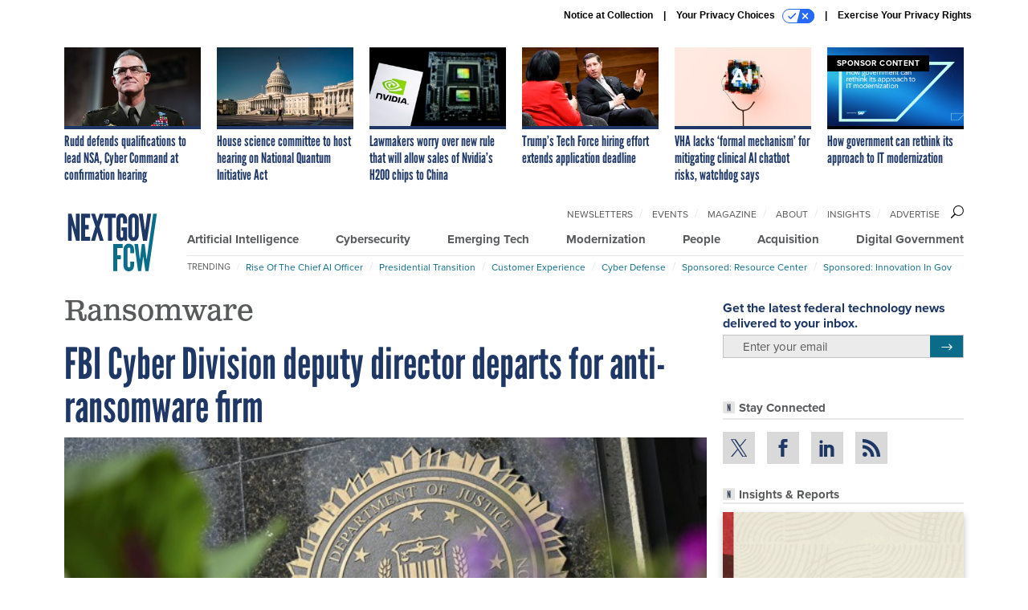

--- FILE ---
content_type: text/html; charset=utf-8
request_url: https://www.nextgov.com/topic/ransomware/
body_size: 23494
content:



<!DOCTYPE html>
<html lang="en">
  <head>
    <meta charset="utf-8">
    <meta http-equiv="X-UA-Compatible" content="IE=Edge;chrome=1"/>
    <meta name="viewport" content="width=device-width, initial-scale=1.0, maximum-scale=1.0, shrink-to-fit=no">
    
    

    <link rel="apple-touch-icon" sizes="180x180" href="/apple-touch-icon.png">
    <link rel="icon" type="image/png" sizes="32x32" href="/favicon-32x32.png">
    <link rel="icon" type="image/png" sizes="16x16" href="/favicon-16x16.png">
    <link rel="manifest" href="/site.webmanifest">

    
      <!-- Google Tag Manager -->
<script>(function(w,d,s,l,i){w[l]=w[l]||[];w[l].push({'gtm.start':
new Date().getTime(),event:'gtm.js'});var f=d.getElementsByTagName(s)[0],
j=d.createElement(s),dl=l!='dataLayer'?'&l='+l:'';j.async=true;j.src=
'https://www.googletagmanager.com/gtm.js?id='+i+dl;f.parentNode.insertBefore(j,f);
})(window,document,'script','dataLayer','GTM-5N9PF6K');</script>
<!-- End Google Tag Manager -->


    

    <meta name="google-site-verification" content="O-0li0EE8W7UlXELmgP5n5K4vcSIhmgtD44p1EytEIY" />

    <title>Ransomware - Nextgov/FCW</title>

    <meta name="keywords" content="Ransomware"/>
    <meta name="description" content=""/>

    
    <meta property="og:site_name" content="Nextgov/FCW"/>

    <meta property="og:image" content="https://www.nextgov.com/static/nextgov/img/ng-social-logo.jpg"/>

    <meta property="og:type" content="website"/>

    <meta property="og:description" content=""/>

    <meta property="og:title" content="Ransomware"/>


    
    <meta property="fb:pages" content="187714067110"/>
    <meta property="article:publisher" content="https://www.facebook.com/NextgovFCW/"/>
    <meta property="fb:admins" content="578600878"/>
    <meta property="fb:app_id" content="622609557824468"/>

    <script type="application/ld+json">
{"url": "https://www.nextgov.com", "@context": "http://schema.org", "@type": "Organization", "sameAs": ["https://www.facebook.com/NextgovFCW/", "https://x.com/NextgovFCW", "https://www.linkedin.com/company/nextgovfcw/"], "name": "Nextgov/FCW"}
</script>

    

    
      
        <meta name="twitter:description" content="">
      
        <meta name="twitter:image" content="https://cdn.nextgov.com/media/img/cd/2025/06/02/060225FBING/open-graph.jpg?1748898901">
      
        <meta name="twitter:title" content="Ransomware">
      
        <meta name="twitter:site" content="@Nextgov">
      
        <meta name="twitter:creator" content="Nextgov">
      
        <meta name="twitter:card" content="summary_large_image">
      
    

    
    

    
      <link rel="canonical" href="https://www.nextgov.com/topic/ransomware/"/>
    

    
<link rel="preconnect" href="https://fonts.googleapis.com">
<link rel="preconnect" href="https://fonts.gstatic.com" crossorigin>
<link href="https://fonts.googleapis.com/css2?family=Lobster&display=swap" rel="stylesheet">
<link rel="stylesheet" href="https://use.typekit.net/xir6iir.css" />



    
    
    
    <link href="/static/base/third_party/bootstrap/bootstrap-4/css/base-bootstrap.css" rel="stylesheet" type="text/css"/>

    
  

<link rel="stylesheet" href="/static/compressed/django/css/nextgov-1e813e78ebbb.css" type="text/css" />




    
    

    
        
  <script type="text/javascript">
    var _iub = _iub || {}; _iub.cons_instructions = _iub.cons_instructions || [];
     _iub.cons_instructions.push(["init", {api_key: "Gmq7V2oztzS52sZ1R2AEedQF1mxiEpAa"}]);
  </script>
  <script type="text/javascript" src="https://cdn.iubenda.com/cons/iubenda_cons.js" async></script>



        
          
<script async type="text/javascript" src="https://securepubads.g.doubleclick.net/tag/js/gpt.js" class="_iub_cs_activate" data-iub-purposes="5"></script>
<script type="text/javascript">
  window.googletag = window.googletag || { cmd: [] };

  var GEMG = GEMG || {};
  (function(){
    GEMG.GPT = {
      ad_unit: '/617/nextgov.com/section_cybersecurity/topic_lander_ransomware',
      base_ad_unit: '/617/nextgov.com',
      targeting: {
        page: {
          
          'topics': ['ransomware'],
          
          'primary_category': ['cybersecurity'],
          
          'categories': ['cybersecurity'],
          
          'referring_domain': ['Typed/Bookmarked']
          
        },
        slot: {}
      }
    };
  })();
</script>

        

        

        <script type="text/javascript">
          var GEMG = GEMG || {};

          GEMG.STATIC_ROOT = "/static/";
          GEMG.NON_CDN_STATIC_URL = "/static/";

        </script>

        
  


<script type="text/javascript" src="/static/compressed/django/js/cdea3ee9b197.js"></script>


  <script async type="module" src="/static/base/js/frontend-lib/dist/app.js?v=20.25.0"></script>



        <script>
          svg4everybody({
              
          });
        </script>

      <!--[if IE]>
      <script type="text/javascript" src="/static/base/js/ie.js?v=20.25.0"></script>
      <![endif]-->

      
        
          

<!-- Global site tag (gtag.js) - Google Analytics -->
<script async src="https://www.googletagmanager.com/gtag/js?id=G-EH9XT6TKN3"></script>
<script>
  GEMG.GoogleAnalytics = (GEMG.GoogleAnalytics || {});
  GEMG.GoogleAnalytics.Base = (GEMG.GoogleAnalytics.Base || {});
  GEMG.GoogleAnalytics.Config = {"tracking_ga4_id": "G-EH9XT6TKN3", "tag_manager_id": "GTM-5N9PF6K", "has_old_interstitial": false};

  window.dataLayer = window.dataLayer || [];
  function gtag(){dataLayer.push(arguments);}
  gtag('js', new Date());

  var oref = GEMG.URL.getUrlParam('oref');

  
    var params = {"page_type": "lander"};
    params.custom_map = GEMG.GoogleAnalytics.Base.CUSTOM_MAP
    if (oref) {
      params.referring_module = oref;
    }
    gtag('config', 'G-EH9XT6TKN3', params);
  


</script>

        
      

      
        
          

<!-- Global site Chartbeat -->
<script type="text/javascript">
  (function() {
    /** CONFIGURATION START **/
    var _sf_async_config = window._sf_async_config = (window._sf_async_config || {});
    _sf_async_config.uid = 67132;
    _sf_async_config.domain = 'nextgov.com';
    _sf_async_config.flickerControl = false;
    _sf_async_config.useCanonical = true;
    _sf_async_config.useCanonicalDomain = true;
    _sf_async_config.sections = 'Ransomware';
    _sf_async_config.authors = '';
    /** CONFIGURATION END **/
    function loadChartbeat() {
        var e = document.createElement('script');
        var n = document.getElementsByTagName('script')[0];
        e.type = 'text/javascript';
        e.async = true;
        e.src = '//static.chartbeat.com/js/chartbeat.js';
        n.parentNode.insertBefore(e, n);
    }
    loadChartbeat();
  })();
</script>
<script async src="//static.chartbeat.com/js/chartbeat_mab.js"></script>

        
      

      <script>
  !(function () {
    var analytics = (window.analytics = window.analytics || []);
    if (!analytics.initialize)
      if (analytics.invoked)
        window.console &&
          console.error &&
          console.error("Segment snippet included twice.");
      else {
        analytics.invoked = !0;
        analytics.methods = [
          "trackSubmit",
          "trackClick",
          "trackLink",
          "trackForm",
          "pageview",
          "identify",
          "reset",
          "group",
          "track",
          "ready",
          "alias",
          "debug",
          "page",
          "once",
          "off",
          "on",
          "addSourceMiddleware",
          "addIntegrationMiddleware",
          "setAnonymousId",
          "addDestinationMiddleware",
        ];
        analytics.factory = function (e) {
          return function () {
            var t = Array.prototype.slice.call(arguments);
            t.unshift(e);
            analytics.push(t);
            return analytics;
          };
        };
        for (var e = 0; e < analytics.methods.length; e++) {
          var key = analytics.methods[e];
          analytics[key] = analytics.factory(key);
        }
        analytics.load = function (key, e) {
          var t = document.createElement("script");
          t.type = "text/javascript";
          t.async = !0;
          t.src =
            "https://cdn.segment.com/analytics.js/v1/" +
            key +
            "/analytics.min.js";
          var n = document.getElementsByTagName("script")[0];
          n.parentNode.insertBefore(t, n);
          analytics._loadOptions = e;
        };
        analytics._writeKey = "NHVoHjRvDMQGVY26iudJN9eK1JzO3J0x";
        analytics.SNIPPET_VERSION = "4.15.3";
        analytics.load("NHVoHjRvDMQGVY26iudJN9eK1JzO3J0x");
      }
  })();
</script>


      
        <script async src="https://pub.doubleverify.com/dvtag/35293539/DV1478738/pub.js"></script>
        <script>
          window.onDvtagReady = function (callback, timeout = 750) {
           window.dvtag = window.dvtag || {}
           dvtag.cmd = dvtag.cmd || []
           const opt = { callback, timeout, timestamp: new Date().getTime() }
           dvtag.cmd.push(function () { dvtag.queueAdRequest(opt) })
           setTimeout(function () {
            const cb = opt.callback
            opt.callback = null
            if (cb) cb()
           }, timeout)
          }
        </script>
      
    

    

<script>
!function(f,b,e,v,n,t,s)
{if(f.fbq)return;n=f.fbq=function(){n.callMethod?
n.callMethod.apply(n,arguments):n.queue.push(arguments)};
if(!f._fbq)f._fbq=n;n.push=n;n.loaded=!0;n.version='2.0';
n.queue=[];t=b.createElement(e);t.async=!0;
t.src=v;s=b.getElementsByTagName(e)[0];
s.parentNode.insertBefore(t,s)}(window,document,'script',
'https://connect.facebook.net/en_US/fbevents.js');
fbq('init', '10155007036758614'); 
fbq('track', 'PageView');





</script>
<noscript>
 <img height="1" width="1" src="https://www.facebook.com/tr?id=10155007036758614&ev=PageView&noscript=1" style="display: none;"/>
</noscript>


    
    

<meta name="sailthru.date" content="2026-01-19T11:40:00Z"/>




<meta name="sailthru.title" content="Ransomware"/>

<meta name="sailthru.tags" content="type-topic,site-nextgov"/>




    

    
    

    
      <script src="https://www.google.com/recaptcha/api.js" async defer></script>

    
  </head>

  <body class="no-js ">
    <script>
      
      document.body.className = document.body.className.replace("no-js ","");
    </script>

    
      <!-- Google Tag Manager (noscript) -->
<noscript><iframe src="https://www.googletagmanager.com/ns.html?id=GTM-5N9PF6K"
height="0" width="0" style="display:none;visibility:hidden"></iframe></noscript>
<!-- End Google Tag Manager (noscript) -->


    

    
      
  



<aside class="interstitial js-interstitial interstitial-mobile-disabled">
  <div class="interstitial-ad-container ad-container">
    <header class="interstitial-ad-header">
      <img src="/static/nextgov/img/nextgov-fcw-logo.svg" class="interstitial-logo" alt="Nextgov/FCW">
    </header>
    <div class="interstitial-ad-body">
      <div class="interstitial-ad-content">
        <div class="js-interstitial-desktop d-none d-xl-block">
          
<div
  
  class="ad ad-None" class="_iub_cs_activate" data-iub-purposes="5"
>
  <div class="ad-container">
    
    

  
    
      <script
        class="ad-stub ad-stub-desktop"
        data-ad-unit="/617/nextgov.com/welcome"
        data-ad-sizes="interstitial"
        
        
          data-ad-template="advert_slot_only"
        
        
          data-ad-targeting='78216691-2bd8-46ca-8120-613f6a863df1'
        
        
      >
      
        GEMG.GPT.targeting.slot['78216691-2bd8-46ca-8120-613f6a863df1'] = {
        
          'level': [
            '0'
          ]
        
        };
      
      </script>
    
  

  
    
      <noscript class="ad-noscript">
        
          <a href="https://pubads.g.doubleclick.net/gampad/jump?sz=interstitial&amp;c=432392169&amp;iu=%2F617%2Fnextgov.com%2Fwelcome&amp;t=noscript%3Dtrue%26referring_domain%3DTyped%252FBookmarked%26level%3D0">
            <img src="https://pubads.g.doubleclick.net/gampad/ad?sz=interstitial&amp;c=432392169&amp;iu=%2F617%2Fnextgov.com%2Fwelcome&amp;t=noscript%3Dtrue%26referring_domain%3DTyped%252FBookmarked%26level%3D0"/>
          </a>
        
      </noscript>
    
  


  </div>
</div>


        </div>

        <div class="js-interstitial-tablet d-none d-md-block d-xl-none">
          
<div
  
  class="ad ad-None" class="_iub_cs_activate" data-iub-purposes="5"
>
  <div class="ad-container">
    
    

  
    
      <script
        class="ad-stub ad-stub-tablet"
        data-ad-unit="/617/nextgov.com/welcome"
        data-ad-sizes="interstitial"
        
          data-ad-size-mapping="interstitial"
        
        
          data-ad-template="advert_slot_only"
        
        
          data-ad-targeting='a58debc6-8515-4a18-a48e-6239c6e9c163'
        
        
      >
      
        GEMG.GPT.targeting.slot['a58debc6-8515-4a18-a48e-6239c6e9c163'] = {
        
          'level': [
            '1'
          ]
        
        };
      
      </script>
    
  

  
    
      <noscript class="ad-noscript">
        
          <a href="https://pubads.g.doubleclick.net/gampad/jump?tile=1&amp;sz=interstitial&amp;c=953763088&amp;iu=%2F617%2Fnextgov.com%2Fwelcome&amp;t=noscript%3Dtrue%26referring_domain%3DTyped%252FBookmarked%26level%3D1">
            <img src="https://pubads.g.doubleclick.net/gampad/ad?tile=1&amp;sz=interstitial&amp;c=953763088&amp;iu=%2F617%2Fnextgov.com%2Fwelcome&amp;t=noscript%3Dtrue%26referring_domain%3DTyped%252FBookmarked%26level%3D1"/>
          </a>
        
      </noscript>
    
  


  </div>
</div>


        </div>

        <div class="js-interstitial-mobile d-md-none">
          
<div
  
  class="ad ad-None" class="_iub_cs_activate" data-iub-purposes="5"
>
  <div class="ad-container">
    
    

  
    
      <script
        class="ad-stub ad-stub-mobile"
        data-ad-unit="/617/nextgov.com/welcome"
        data-ad-sizes="block"
        
        
          data-ad-template="ad_plain"
        
        
          data-ad-targeting='df72b24e-1594-4b26-b57e-72ab86ce64a7'
        
        
      >
      
        GEMG.GPT.targeting.slot['df72b24e-1594-4b26-b57e-72ab86ce64a7'] = {
        
          'level': [
            '2'
          ]
        
        };
      
      </script>
    
  

  
    
      <noscript class="ad-noscript">
        
          <a href="https://pubads.g.doubleclick.net/gampad/jump?tile=2&amp;sz=300x250&amp;c=29372981&amp;iu=%2F617%2Fnextgov.com%2Fwelcome&amp;t=noscript%3Dtrue%26referring_domain%3DTyped%252FBookmarked%26level%3D2">
            <img src="https://pubads.g.doubleclick.net/gampad/ad?tile=2&amp;sz=300x250&amp;c=29372981&amp;iu=%2F617%2Fnextgov.com%2Fwelcome&amp;t=noscript%3Dtrue%26referring_domain%3DTyped%252FBookmarked%26level%3D2"/>
          </a>
        
      </noscript>
    
  


  </div>
</div>


        </div>
      </div>
    </div>
    <footer class="interstitial-ad-footer">
      <button class="interstitial-continue-btn js-interstitial-continue-btn">
        <span class="interstitial-continue-btn-text">
          Continue to the site<span class="interstitial-timer js-interstitial-timer"></span> &rarr;
        </span>
      </button>
    </footer>
  </div>
</aside>


    

    
  <script>
    var GEMG = window.GEMG || {};
    GEMG.Page = GEMG.Page || {};
    GEMG.Page.Config = {
    
        SPMSiteTag: "site-nextgov",
        SPMModules: ["ng_recommended"],

        recForYouTheme: "promo-theme-plain",
        recForYouTitle: "Recommended for You",
        recForYouOref: "ng-rec-for-you",
        recForYouTitleIcon: "base/svg/spritesheet.svg#icon-ng-logo-tiny",

        orefs: {
            infiniteScroll: "ng-next-story"
        },

        siteId: "ng_id",
    

    };
</script>

  <script>
    (function() {
      var interstitial = new NG.GPT.Interstitial();
      
        var suppressInterstitial = false;
      
      interstitial.init(suppressInterstitial);
    })();
  </script>


    
      <script>
  window.fbAsyncInit = function() {
    FB.init({
      appId      : '622609557824468',
      autoLogAppEvents : true,
      xfbml      : true,
      version    : 'v2.11'
    });
  };

  (function(d, s, id){
     var js, fjs = d.getElementsByTagName(s)[0];
     if (d.getElementById(id)) {return;}
     js = d.createElement(s); js.id = id;
     js.src = "https://connect.facebook.net/en_US/sdk.js";
     fjs.parentNode.insertBefore(js, fjs);
   }(document, 'script', 'facebook-jssdk'));
</script>

    

    <a accesskey="S" class="accessibility" href="#main">Skip to Content</a>

    
      

<div class="iub-privacy container">
<div class="row justify-content-end">
    <ul class="iub-privacy-list">
        <li class="iub-privacy-divider iub-privacy-item">
            <button class="iub-privacy-link iubenda-cs-uspr-link">Notice at Collection</button>
        </li>
        <li class="iub-privacy-divider iub-privacy-item">
            <button class="iub-privacy-link iubenda-cs-preferences-link">
                Your Privacy Choices   <svg
    
    class="iub-privacy-icon"
    aria-hidden="true"
  >
    <use xlink:href="/static/base/svg/spritesheet.svg?v=20.25.0#icon-privacy-choice"/>
  </svg>
            </button>
        </li>
        <li class="iub-privacy-item"><a id="iub-privacy-rights-link" class="iub-privacy-link" href="https://www.govexec.com/exercise-your-rights/">Exercise Your Privacy Rights</a></li>
    </ul>
    </div>
</div>



    

    
  <section class="l-before-top-nav d-none d-md-block">

    <div class="l-spacing-1rem-up">
      
  



<div class="container">
  <div
    class="skybox row js-sky-earth-box"
    data-position="topic-lander"
    data-spritesheet="/static/base/svg/spritesheet.svg"
  >
    
      <div
        
          class="d-none d-md-block col-md-3 col-lg-2"
        
      >
        


<aside
  
    class="skybox-item"
  
>
  <a
    class="skybox-link"
    href="/people/2026/01/rudd-defends-qualifications-lead-nsa-cyber-command-confirmation-hearing/410731/?oref=ng-skybox-lander"
    
  >
    

    <div class="skybox-image-container"><img class="skybox-img" src="https://cdn.nextgov.com/media/img/cd/2026/01/15/011526RuddNG/261x157.jpg?1768508853" alt=" Lt. Gen. Joshua M. Rudd, nominee to be lead the National Security Agency and U.S. Cyber Command, arrives to his Senate Armed Services Committee confirmation hearing in Dirksen building on Thursday, January 15, 2026. "/></div>
    

    <span class="skybox-text">Rudd defends qualifications to lead NSA, Cyber Command at confirmation hearing</span>
  </a>
  
</aside>

      </div>
    
      <div
        
          class="d-none d-md-block col-md-3 col-lg-2"
        
      >
        


<aside
  
    class="skybox-item"
  
>
  <a
    class="skybox-link"
    href="/emerging-tech/2026/01/house-science-committee-host-hearing-national-quantum-initiative-act/410708/?oref=ng-skybox-lander"
    
  >
    

    <div class="skybox-image-container"><img class="skybox-img" src="https://cdn.nextgov.com/media/img/cd/2026/01/15/011526CongressNG/261x157.jpg?1768494068" alt=""/></div>
    

    <span class="skybox-text">House science committee to host hearing on National Quantum Initiative Act</span>
  </a>
  
</aside>

      </div>
    
      <div
        
          class="d-none d-md-block col-md-3 col-lg-2"
        
      >
        


<aside
  
    class="skybox-item"
  
>
  <a
    class="skybox-link"
    href="/emerging-tech/2026/01/lawmakers-worry-over-new-rule-will-allow-sales-nvidias-h200-chips-china/410696/?oref=ng-skybox-lander"
    
  >
    

    <div class="skybox-image-container"><img class="skybox-img" src="https://cdn.nextgov.com/media/img/cd/2026/01/14/011426nvidiaNG/261x157.jpg?1768431378" alt=""/></div>
    

    <span class="skybox-text">Lawmakers worry over new rule that will allow sales of Nvidia’s H200 chips to China</span>
  </a>
  
</aside>

      </div>
    
      <div
        
          class="d-none d-lg-block col-lg-2"
        
      >
        


<aside
  
    class="skybox-item"
  
>
  <a
    class="skybox-link"
    href="/people/2026/01/trumps-tech-force-hiring-effort-extends-application-deadline/410738/?oref=ng-skybox-lander"
    
  >
    

    <div class="skybox-image-container"><img class="skybox-img" src="https://cdn.nextgov.com/media/img/cd/2026/01/15/011526KuporNG/261x157.jpg?1768515401" alt="OPM Director Scott Kupor speaks onstage at the U.S. Tech Force Conversation at the Johns Hopkins University Bloomberg Center Theatre on January 14, 2026 in Washington, DC. "/></div>
    

    <span class="skybox-text">Trump’s Tech Force hiring effort extends application deadline</span>
  </a>
  
</aside>

      </div>
    
      <div
        
          class="d-none d-lg-block col-lg-2"
        
      >
        


<aside
  
    class="skybox-item"
  
>
  <a
    class="skybox-link"
    href="/artificial-intelligence/2026/01/vha-lacks-formal-mechanism-mitigating-clinical-ai-chatbot-risks-watchdog-says/410734/?oref=ng-skybox-lander"
    
  >
    

    <div class="skybox-image-container"><img class="skybox-img" src="https://cdn.nextgov.com/media/img/cd/2026/01/15/011526doctorNG/261x157.jpg?1768511414" alt=""/></div>
    

    <span class="skybox-text">VHA lacks ‘formal mechanism’ for mitigating clinical AI chatbot risks, watchdog says</span>
  </a>
  
</aside>

      </div>
    
      <div
        
          class="d-none d-md-block col-md-3 col-lg-2"
        
      >
        


<aside
  
    class="skybox-item skybox-item-sponsored"
  
>
  <a
    class="skybox-link"
    href="https://www.govexec.com/sponsor-content-v2/sap-david-robinson-leadership-voices/"
    
      target="_blank"
    
  >
    
      <span class="skybox-label">sponsor content</span>
    

    <div class="skybox-image-container"><img class="skybox-img" src="https://cdn.nextgov.com/media/img/cd/2026/01/13/Screenshot_2026_01_13_at_4.26.30PM/261x157.png?1768339654" alt=""/></div>
    

    <span class="skybox-text">How government can rethink its approach to IT modernization</span>
  </a>
  
</aside>

      </div>
    

    <div class="owl-carousel skybox-carousel col-xs-12 d-md-none">
      
        <div class="skybox-carousel-item" data-internal-position="0">
          


<aside
  
    class="skybox-item"
  
>
  <a
    class="skybox-link"
    href="/people/2026/01/rudd-defends-qualifications-lead-nsa-cyber-command-confirmation-hearing/410731/?oref=ng-skybox-lander"
    
  >
    

    <div class="skybox-image-container"><img class="skybox-img" src="https://cdn.nextgov.com/media/img/cd/2026/01/15/011526RuddNG/261x157.jpg?1768508853" alt=" Lt. Gen. Joshua M. Rudd, nominee to be lead the National Security Agency and U.S. Cyber Command, arrives to his Senate Armed Services Committee confirmation hearing in Dirksen building on Thursday, January 15, 2026. "/></div>
    

    <span class="skybox-text">Rudd defends qualifications to lead NSA, Cyber Command at confirmation hearing</span>
  </a>
  
</aside>

        </div>
      
        <div class="skybox-carousel-item" data-internal-position="1">
          


<aside
  
    class="skybox-item"
  
>
  <a
    class="skybox-link"
    href="/emerging-tech/2026/01/house-science-committee-host-hearing-national-quantum-initiative-act/410708/?oref=ng-skybox-lander"
    
  >
    

    <div class="skybox-image-container"><img class="skybox-img" src="https://cdn.nextgov.com/media/img/cd/2026/01/15/011526CongressNG/261x157.jpg?1768494068" alt=""/></div>
    

    <span class="skybox-text">House science committee to host hearing on National Quantum Initiative Act</span>
  </a>
  
</aside>

        </div>
      
        <div class="skybox-carousel-item" data-internal-position="2">
          


<aside
  
    class="skybox-item"
  
>
  <a
    class="skybox-link"
    href="/emerging-tech/2026/01/lawmakers-worry-over-new-rule-will-allow-sales-nvidias-h200-chips-china/410696/?oref=ng-skybox-lander"
    
  >
    

    <div class="skybox-image-container"><img class="skybox-img" src="https://cdn.nextgov.com/media/img/cd/2026/01/14/011426nvidiaNG/261x157.jpg?1768431378" alt=""/></div>
    

    <span class="skybox-text">Lawmakers worry over new rule that will allow sales of Nvidia’s H200 chips to China</span>
  </a>
  
</aside>

        </div>
      
        <div class="skybox-carousel-item" data-internal-position="3">
          


<aside
  
    class="skybox-item"
  
>
  <a
    class="skybox-link"
    href="/people/2026/01/trumps-tech-force-hiring-effort-extends-application-deadline/410738/?oref=ng-skybox-lander"
    
  >
    

    <div class="skybox-image-container"><img class="skybox-img" src="https://cdn.nextgov.com/media/img/cd/2026/01/15/011526KuporNG/261x157.jpg?1768515401" alt="OPM Director Scott Kupor speaks onstage at the U.S. Tech Force Conversation at the Johns Hopkins University Bloomberg Center Theatre on January 14, 2026 in Washington, DC. "/></div>
    

    <span class="skybox-text">Trump’s Tech Force hiring effort extends application deadline</span>
  </a>
  
</aside>

        </div>
      
        <div class="skybox-carousel-item" data-internal-position="4">
          


<aside
  
    class="skybox-item"
  
>
  <a
    class="skybox-link"
    href="/artificial-intelligence/2026/01/vha-lacks-formal-mechanism-mitigating-clinical-ai-chatbot-risks-watchdog-says/410734/?oref=ng-skybox-lander"
    
  >
    

    <div class="skybox-image-container"><img class="skybox-img" src="https://cdn.nextgov.com/media/img/cd/2026/01/15/011526doctorNG/261x157.jpg?1768511414" alt=""/></div>
    

    <span class="skybox-text">VHA lacks ‘formal mechanism’ for mitigating clinical AI chatbot risks, watchdog says</span>
  </a>
  
</aside>

        </div>
      
        <div class="skybox-carousel-item" data-internal-position="5">
          


<aside
  
    class="skybox-item skybox-item-sponsored"
  
>
  <a
    class="skybox-link"
    href="https://www.govexec.com/sponsor-content-v2/sap-david-robinson-leadership-voices/"
    
      target="_blank"
    
  >
    
      <span class="skybox-label">sponsor content</span>
    

    <div class="skybox-image-container"><img class="skybox-img" src="https://cdn.nextgov.com/media/img/cd/2026/01/13/Screenshot_2026_01_13_at_4.26.30PM/261x157.png?1768339654" alt=""/></div>
    

    <span class="skybox-text">How government can rethink its approach to IT modernization</span>
  </a>
  
</aside>

        </div>
      
    </div>

  </div>
</div>



    </div>

    <div class="js-top-ad advert-plain-gray">
      
<div
  
  class="ad ad-None" class="_iub_cs_activate" data-iub-purposes="5"
>
  <div class="ad-container">
    
    

  
    
      <script
        class="ad-stub ad-stub-desktop"
        data-ad-unit="/617/nextgov.com/section_cybersecurity/topic_lander_ransomware"
        data-ad-sizes="billboard,leaderboard"
        
        
        
          data-ad-targeting='f29cc7df-b65b-4dab-876d-1ef3b3c8d5d8'
        
        
      >
      
        GEMG.GPT.targeting.slot['f29cc7df-b65b-4dab-876d-1ef3b3c8d5d8'] = {
        
          'topics': [
            'ransomware'
          ],
        
          'primary_category': [
            'cybersecurity'
          ],
        
          'categories': [
            'cybersecurity'
          ],
        
          'level': [
            '3'
          ]
        
        };
      
      </script>
    
  

  
    
  


  </div>
</div>


      
<div
  
  class="ad ad-None" class="_iub_cs_activate" data-iub-purposes="5"
>
  <div class="ad-container">
    
    

  
    
      <script
        class="ad-stub ad-stub-tablet"
        data-ad-unit="/617/nextgov.com/section_cybersecurity/topic_lander_ransomware"
        data-ad-sizes="leaderboard"
        
          data-ad-size-mapping="tablet_top_ad"
        
        
        
          data-ad-targeting='38dc5286-83a1-465b-b122-8a2961855a07'
        
        
      >
      
        GEMG.GPT.targeting.slot['38dc5286-83a1-465b-b122-8a2961855a07'] = {
        
          'topics': [
            'ransomware'
          ],
        
          'primary_category': [
            'cybersecurity'
          ],
        
          'categories': [
            'cybersecurity'
          ],
        
          'level': [
            '4'
          ]
        
        };
      
      </script>
    
  

  
    
  


  </div>
</div>


    </div>
  </section>


    <div id="wrapper">
      <!-- homepage takeover -->
      
      
        

        
  


<div id="alt-navbar-placeholder">
  <div id="header" class="alt-navbar">
    <div class="alt-navbar-top-area">
      <div class="container">
        <div class="row">
          <div class="col-12">

            <a href="/?oref=ng-nav" class="alt-navbar-logo-link">
              <img src="/static/nextgov/img/nextgov-fcw-logo.svg" class="alt-navbar-logo-svg" alt="Nextgov/FCW">
              <img src="/static/nextgov/img/nextgov-fcw-logo.svg" class="alt-navbar-small-logo-svg" alt="Nextgov/FCW">
            </a>

            <ul class="nav-links nav-links-main js-primary-nav-bar">
  <li class="nav-links-item">
    <a class="nav-links-link" href="/artificial-intelligence/?oref=ng-nav">Artificial Intelligence</a>
  </li>
  <li class="nav-links-item">
    <a class="nav-links-link" href="/cybersecurity/?oref=ng-nav">Cybersecurity</a>
  </li>
  <li class="nav-links-item">
    <a class="nav-links-link" href="/emerging-tech/?oref=ng-nav">Emerging Tech</a>
  </li>
  <li class="nav-links-item">
    <a class="nav-links-link" href="/modernization/?oref=ng-nav">Modernization</a>
  </li>
  <li class="nav-links-item">
    <a class="nav-links-link" href="/people/?oref=ng-nav">People</a>
  </li>
  <li class="nav-links-item">
    <a class="nav-links-link" href="/acquisition/?oref=ng-nav">Acquisition</a>
  </li>
  <li class="nav-links-item">
    <a class="nav-links-link" href="/digital-government/?oref=ng-nav">Digital Government</a>
  </li>
</ul>


            <!-- closing <li> must be on same line -->
            <ul class="divided-links divided-links-nav-extra js-secondary-nav-bar" id="nav-extra-links">
              <li class="divided-links-item">
                <a class="divided-links-link" href="/newsletters/?oref=ng-nav">Newsletters</a></li>
              <li class="divided-links-item">
                <a class="divided-links-link" href="/events/?oref=ng-nav">Events</a></li>
              <li class="divided-links-item">
                <a class="divided-links-link" href="/f/subscribe-fcw-magazine/?oref=ng-nav">Magazine</a></li>
              <li class="divided-links-item">
                <a class="divided-links-link" href="/about/?oref=ng-nav">About</a></li>
                <li class="divided-links-item">
                  <a class="divided-links-link" href="/insights/?oref=ng-nav">Insights</a></li>
              <li class="divided-links-item">
                <a class="divided-links-link" href="https://about.govexec.com/connect/">Advertise</a></li>
            </ul>

            

<div class="search-box-2">
  <div class="search-box-2-inner">
    <button type="button" class="search-box-2-expand-btn icon-button">
        <svg
    
    class="search-box-2-mag-svg"
    
  >
    <use xlink:href="/static/base/svg/spritesheet.svg?v=20.25.0#icon-search"/>
  </svg>
    </button>
    <form class="search-box-2-input-holder" action="/search/">
      <input class="search-box-2-input" type="text" name="q" placeholder="Search" required>
      <button type="submit" class="search-box-2-submit">
          <svg
    
    class="search-box-2-submit-svg"
    
  >
    <use xlink:href="/static/base/svg/spritesheet.svg?v=20.25.0#icon-arrow-right-1b"/>
  </svg>
      </button>
    </form>
    <button type="button" class="search-box-2-close-btn icon-button">
        <svg
    
    class="search-box-2-close-svg"
    
  >
    <use xlink:href="/static/base/svg/spritesheet.svg?v=20.25.0#icon-close"/>
  </svg>
    </button>
  </div>
</div>


            <button class="alt-navbar-menu-btn hamburger hamburger--squeeze d-xl-none" type="button">
              <span class="hamburger-box">
                <span class="hamburger-inner"></span>
              </span>
            </button>

          </div>
        </div>
      </div>
    </div>
    <div class="alt-navbar-bottom-area">
      <div class="container">
        <div class="row">
          <div class="col-12">
            <!-- closing </li> must be on same line -->
<ul class="divided-links divided-links-nav-trending js-trending-nav-bar">
  <li class="divided-links-item divided-links-item-title">Trending</li>
  
    <li class="divided-links-item">
      <a
        class="divided-links-link"
        href="/topic/rise-chief-ai-officer/?oref=ng-nav-trending"
        
        
      >Rise of the Chief AI Officer</a></li>
  
    <li class="divided-links-item">
      <a
        class="divided-links-link"
        href="/topic/presidential-transition/?oref=ng-nav-trending"
        
        
      >Presidential Transition</a></li>
  
    <li class="divided-links-item">
      <a
        class="divided-links-link"
        href="/topic/customer-experience/?oref=ng-nav-trending"
        
        
      >Customer Experience</a></li>
  
    <li class="divided-links-item">
      <a
        class="divided-links-link"
        href="/topic/cyber-defense/?oref=ng-nav-trending"
        
        
      >Cyber Defense</a></li>
  
    <li class="divided-links-item">
      <a
        class="divided-links-link"
        href="https://www.nextgov.com/resource-centers/?oref=ng-nav-trending"
        
        
      >Sponsored: Resource Center</a></li>
  
    <li class="divided-links-item">
      <a
        class="divided-links-link"
        href="https://www.nextgov.com/sponsor-content-v2/raising-the-bar-for-network-defense/?oref=ng-nav-trending"
        
        
      >Sponsored: Innovation in Gov</a></li>
  
</ul>

          </div>
        </div>
      </div>
    </div>
  </div>
</div>

<nav id="menu" class="menu">
  <div class="menu-inner">
    <div class="container">
      <div class="row">
        
  <div class="col-12">
    <ul class="menu-links menu-main-links">
      <li class="menu-link-item">
        <a class="menu-link" href="/artificial-intelligence/?oref=ng-nav">Artificial Intelligence</a>
      </li>
      <li class="menu-link-item">
        <a class="menu-link" href="/cybersecurity/?oref=ng-nav">Cybersecurity</a>
      </li>
      <li class="menu-link-item">
        <a class="menu-link" href="/emerging-tech/?oref=ng-nav">Emerging Tech</a>
      </li>
      <li class="menu-link-item">
        <a class="menu-link" href="/modernization/?oref=ng-nav">Modernization</a>
      </li>
      <li class="menu-link-item">
        <a class="menu-link" href="/people/?oref=ng-nav">People</a>
      </li>
      <li class="menu-link-item">
        <a class="menu-link" href="/acquisition/?oref=ng-nav">Acquisition</a>
      </li>
      <li class="menu-link-item">
        <a class="menu-link" href="/digital-government/?oref=ng-nav">Digital Government</a>
      </li>
    </ul>
  </div>


        
  <div class="col-12">
    <div class="menu-divider rule-dots-1 dots-0-blue"></div>
  </div>


        
  <div class="col-12 menu-site-links-grp">
    <!-- closing <li> must be on same line -->
    <ul class="divided-links divided-links-alt">
      <li class="divided-links-item">
        <a class="divided-links-link" href="/newsletters/?oref=ng-nav">Newsletters</a></li>
      <li class="divided-links-item">
        <a class="divided-links-link" href="/events/?oref=ng-nav">Events</a></li>
      <li class="divided-links-item">
        <a class="divided-links-link" href="/f/subscribe-fcw-magazine/?oref=ng-nav">Magazine</a></li>
      <li class="divided-links-item">
        <a class="divided-links-link" href="/about/?oref=ng-nav">About</a></li>
      <li class="divided-links-item">
        <a class="divided-links-link" href="/insights/?oref=ng-nav">Insights</a></li>
      <li class="divided-links-item">
        <a class="divided-links-link" href="https://about.govexec.com/connect/">Advertise</a></li>
    </ul>
  </div>


        
          <div class="col-12 d-md-none">
            <div class="menu-divider rule-dots-1 dots-0-blue"></div>
          </div>
        

        <div class="col-12 d-md-none menu-social-options">
          
  <ul class="social-options social-options-menu">
    <li class="social-options-item">
      <a href="https://x.com/NextgovFCW" target="_blank">
          <svg
    
    class="social-options-svg"
    
  >
    <use xlink:href="/static/base/svg/spritesheet.svg?v=20.25.0#icon-x-2"/>
  </svg>
      </a>
    </li>
    <li class="social-options-item">
      <a href="https://www.linkedin.com/company/nextgovfcw/" target="_blank">
          <svg
    
    class="social-options-svg"
    
  >
    <use xlink:href="/static/base/svg/spritesheet.svg?v=20.25.0#icon-linkedin-2"/>
  </svg>
      </a>
    </li>
    <li class="social-options-item">
      <a href="https://www.facebook.com/NextgovFCW/" target="_blank">
          <svg
    
    class="social-options-svg"
    
  >
    <use xlink:href="/static/base/svg/spritesheet.svg?v=20.25.0#icon-facebook-2"/>
  </svg>
      </a>
    </li>
    <li class="social-options-item">
      <a href="/rss/all/" target="_blank">
          <svg
    
    class="social-options-svg"
    
  >
    <use xlink:href="/static/base/svg/spritesheet.svg?v=20.25.0#icon-rss-2"/>
  </svg>
      </a>
    </li>
  </ul>

        </div>

        
          <div class="col-12 d-md-none">
            <div class="menu-divider rule-dots-1 dots-0-blue"></div>
          </div>
        

        
          

<div class="col-12 iub-privacy-menu">
    <ul class="iub-privacy-list">
      <li class="iub-privacy-divider iub-privacy-item">
          <button class="iub-privacy-link iubenda-cs-uspr-link" id="iub-notice-at-collection-btn">Notice at Collection</button>
      </li>
      <li class="iub-privacy-item">
          <button class="iub-privacy-link iubenda-cs-preferences-link" id="iub-privacy-choices-btn">
              Your Privacy Choices   <svg
    
    class="iub-privacy-icon"
    aria-hidden="true"
  >
    <use xlink:href="/static/base/svg/spritesheet.svg?v=20.25.0#icon-privacy-choice"/>
  </svg>
          </button>
      </li>
      <li class="iub-privacy-rights-link"><a id="iub-privacy-rights-menu-link" class="iub-privacy-link" href="https://www.govexec.com/exercise-your-rights/">Exercise Your Privacy Rights</a></li>
    </ul>
  </div>

        
        

      </div>
    </div>
  </div>
</nav>



        
        
      

      <main id="main" role="main" class="l-main">
        
  <div class="js-lander-main">
    
  <div
    class="lander-container"
    data-page-mode="topic"
    data-slug="ransomware"
    data-infinite-scroll-path="/topic/ransomware/scroll/"
  >
    
    
      







  
    <div class="container river-container">
      <div class="row">
        <div class="col-12 l-300-holder">
          <div class="l-300-companion">
            
              
                
                  
                    
  

  
    <div class="lander-title">
      Ransomware
    </div>
    
  

  

                  
                
              
              
                
              
            
              
                
                  
                    

<div class="row hidden-xl">
  <div class="col-12">
    






  <div class="lander-top-story hover-group">

    <h1 class="lander-top-story-hed">
    <a class="hover-group-member lander-top-story-hed-link"
       href="/people/2025/06/fbi-cyber-division-deputy-director-departs-anti-ransomware-firm/405748/?oref=ng-topic-lander-top-story"
    >FBI Cyber Division deputy director departs for anti-ransomware firm</a>
    </h1>

    
      <div class="hidden-xl">
        <a class="lander-top-story-img-container hover-group-member" href="/people/2025/06/fbi-cyber-division-deputy-director-departs-anti-ransomware-firm/405748/?oref=ng-topic-lander-top-story">
          <img
  
  class="lazy-img lazy-img-placeholder-24x11 lander-top-story-img"
  src="[data-uri]"
  data-src="https://cdn.nextgov.com/media/img/cd/2025/06/02/060225FBING/large.jpg?1748898901"
  
>

  <noscript>
    <img
      
      class="lazy-img lazy-img-fallback lander-top-story-img"
      src="https://cdn.nextgov.com/media/img/cd/2025/06/02/060225FBING/large.jpg?1748898901"
      
    >
  </noscript>


<script>
  $(function() {
    GEMG.HoverGroup.init({});
  });
</script>
        </a>
      </div>
      <div class="d-none d-xl-block">
        <a class="lander-top-story-img-container hover-group-member" href="/people/2025/06/fbi-cyber-division-deputy-director-departs-anti-ransomware-firm/405748/?oref=ng-topic-lander-top-story">
          <img
  
  class="lazy-img lazy-img-placeholder-24x11 lander-top-story-img"
  src="[data-uri]"
  data-src="https://cdn.nextgov.com/media/img/cd/2025/06/02/060225FBING/large.jpg?1748898901"
  
>

  <noscript>
    <img
      
      class="lazy-img lazy-img-fallback lander-top-story-img"
      src="https://cdn.nextgov.com/media/img/cd/2025/06/02/060225FBING/large.jpg?1748898901"
      
    >
  </noscript>


<script>
  $(function() {
    GEMG.HoverGroup.init({});
  });
</script>
        </a>
      </div>
    

    
      <h2 class="lander-top-story-subhed">
        <a class="hover-group-member lander-top-story-subhed-link"
           href="/people/2025/06/fbi-cyber-division-deputy-director-departs-anti-ransomware-firm/405748/?oref=ng-topic-lander-top-story"
        >Cynthia Kaiser will serve as senior vice president for Halcyon’s Ransomware Research Center.</a>
      </h2>
    

    


<ul class="story-meta list-unstyled text-uppercase story-meta-lander-top-story">
  
    <li class="story-meta-byline">
      
        By <span class='format-authors'>David DiMolfetta</span>
      
    </li>
  
  
    <li class="story-meta-date">
      <time datetime="2025-06-03T10:00:00+00:00"
      >June 3, 2025</time>
    </li>
  
</ul>


  </div>


  </div>
</div>

<div class="d-none d-xl-block">
  






  <div class="lander-top-story hover-group">

    <h1 class="lander-top-story-hed">
    <a class="hover-group-member lander-top-story-hed-link"
       href="/people/2025/06/fbi-cyber-division-deputy-director-departs-anti-ransomware-firm/405748/?oref=ng-topic-lander-top-story"
    >FBI Cyber Division deputy director departs for anti-ransomware firm</a>
    </h1>

    
      <div class="hidden-xl">
        <a class="lander-top-story-img-container hover-group-member" href="/people/2025/06/fbi-cyber-division-deputy-director-departs-anti-ransomware-firm/405748/?oref=ng-topic-lander-top-story">
          <img
  
  class="lazy-img lazy-img-placeholder-24x11 lander-top-story-img"
  src="[data-uri]"
  data-src="https://cdn.nextgov.com/media/img/cd/2025/06/02/060225FBING/large.jpg?1748898901"
  
>

  <noscript>
    <img
      
      class="lazy-img lazy-img-fallback lander-top-story-img"
      src="https://cdn.nextgov.com/media/img/cd/2025/06/02/060225FBING/large.jpg?1748898901"
      
    >
  </noscript>


<script>
  $(function() {
    GEMG.HoverGroup.init({});
  });
</script>
        </a>
      </div>
      <div class="d-none d-xl-block">
        <a class="lander-top-story-img-container hover-group-member" href="/people/2025/06/fbi-cyber-division-deputy-director-departs-anti-ransomware-firm/405748/?oref=ng-topic-lander-top-story">
          <img
  
  class="lazy-img lazy-img-placeholder-24x11 lander-top-story-img"
  src="[data-uri]"
  data-src="https://cdn.nextgov.com/media/img/cd/2025/06/02/060225FBING/large.jpg?1748898901"
  
>

  <noscript>
    <img
      
      class="lazy-img lazy-img-fallback lander-top-story-img"
      src="https://cdn.nextgov.com/media/img/cd/2025/06/02/060225FBING/large.jpg?1748898901"
      
    >
  </noscript>


<script>
  $(function() {
    GEMG.HoverGroup.init({});
  });
</script>
        </a>
      </div>
    

    
      <h2 class="lander-top-story-subhed">
        <a class="hover-group-member lander-top-story-subhed-link"
           href="/people/2025/06/fbi-cyber-division-deputy-director-departs-anti-ransomware-firm/405748/?oref=ng-topic-lander-top-story"
        >Cynthia Kaiser will serve as senior vice president for Halcyon’s Ransomware Research Center.</a>
      </h2>
    

    


<ul class="story-meta list-unstyled text-uppercase story-meta-lander-top-story">
  
    <li class="story-meta-byline">
      
        By <span class='format-authors'>David DiMolfetta</span>
      
    </li>
  
  
    <li class="story-meta-date">
      <time datetime="2025-06-03T10:00:00+00:00"
      >June 3, 2025</time>
    </li>
  
</ul>


  </div>


</div>

                  
                
              
              
            
              
                
                  
                    

<div class="river-group clearfix lander-featured-river-item-row">
  
    
      
        





<div class="river-item hover-group js-river lander-featured-river-item
            "
     data-date-published="2024-12-20 13:26:00"
     data-date-created="2024-12-20 12:19:01"
>
  
    
    <div class="river-item-img-container
                hidden-md
                
                  river-item-img-container-no-category
                "
    >
      <a
        href="/cybersecurity/2024/12/us-charges-israeli-russian-national-making-software-lockbit-ransomware-gang/401824/?oref=ng-topic-lander-featured-river"
        class="hover-group-member river-item-img-link"
        
        
      >
        <img
  
  class="lazy-img lazy-img-placeholder-24x11 river-item-img d-sm-none"
  src="[data-uri]"
  data-src="https://cdn.nextgov.com/media/img/cd/2024/12/20/122024hackNG/large.jpg?1734715142"
  
>

  <noscript>
    <img
      
      class="lazy-img lazy-img-fallback river-item-img d-sm-none"
      src="https://cdn.nextgov.com/media/img/cd/2024/12/20/122024hackNG/large.jpg?1734715142"
      
    >
  </noscript>


<script>
  $(function() {
    GEMG.HoverGroup.init({});
  });
</script>
        <img
  
  class="lazy-img lazy-img-placeholder-5x3 river-item-img d-none d-sm-block"
  src="[data-uri]"
  data-src="https://cdn.nextgov.com/media/img/cd/2024/12/20/122024hackNG/354x213.jpg?1734715142"
  
>

  <noscript>
    <img
      
      class="lazy-img lazy-img-fallback river-item-img d-none d-sm-block"
      src="https://cdn.nextgov.com/media/img/cd/2024/12/20/122024hackNG/354x213.jpg?1734715142"
      
    >
  </noscript>


<script>
  $(function() {
    GEMG.HoverGroup.init({});
  });
</script>
        
      </a>
    </div>
  

  <div class="river-item-inner ">
    
    
    
    <h2 class="river-item-hed">
      <a
        href="/cybersecurity/2024/12/us-charges-israeli-russian-national-making-software-lockbit-ransomware-gang/401824/?oref=ng-topic-lander-featured-river"
        class="river-item-hed-link hover-group-member"
        
        
      >US charges Israeli-Russian national with making software for LockBit ransomware gang</a>
    </h2>
    <h3 class="river-item-dek">LockBit has made headlines for years, allowing purveyors of its malware to haul away millions of dollars from victims.</h3>
    
      


<ul class="story-meta list-unstyled text-uppercase story-meta-river-item">
  
    <li class="story-meta-byline">
      
        By <span class='format-authors'>David DiMolfetta</span>
      
    </li>
  
  
    <li class="story-meta-date">
      <time datetime="2024-12-20T18:26:00+00:00"
      >December 20, 2024</time>
    </li>
  
</ul>

    
    <div class="rule-dots-1 dots-0 d-sm-none river-item-divider"></div>
  </div>
</div>

      
    
  
    
      
        





<div class="river-item hover-group js-river lander-featured-river-item
            "
     data-date-published="2024-09-03 16:02:52"
     data-date-created="2024-09-03 15:56:19"
>
  
    
    <div class="river-item-img-container
                hidden-md
                
                  river-item-img-container-no-category
                "
    >
      <a
        href="/cybersecurity/2024/09/under-quarter-rural-hospitals-are-using-white-houses-free-cyber-resource-program-official-says/399251/?oref=ng-topic-lander-featured-river"
        class="hover-group-member river-item-img-link"
        
        
      >
        <img
  
  class="lazy-img lazy-img-placeholder-24x11 river-item-img d-sm-none"
  src="[data-uri]"
  data-src="https://cdn.nextgov.com/media/img/cd/2024/09/03/090324_getty_ng_neuberger/large.jpg?1725393754"
  
>

  <noscript>
    <img
      
      class="lazy-img lazy-img-fallback river-item-img d-sm-none"
      src="https://cdn.nextgov.com/media/img/cd/2024/09/03/090324_getty_ng_neuberger/large.jpg?1725393754"
      
    >
  </noscript>


<script>
  $(function() {
    GEMG.HoverGroup.init({});
  });
</script>
        <img
  
  class="lazy-img lazy-img-placeholder-5x3 river-item-img d-none d-sm-block"
  src="[data-uri]"
  data-src="https://cdn.nextgov.com/media/img/cd/2024/09/03/090324_getty_ng_neuberger/354x213.jpg?1725393754"
  
>

  <noscript>
    <img
      
      class="lazy-img lazy-img-fallback river-item-img d-none d-sm-block"
      src="https://cdn.nextgov.com/media/img/cd/2024/09/03/090324_getty_ng_neuberger/354x213.jpg?1725393754"
      
    >
  </noscript>


<script>
  $(function() {
    GEMG.HoverGroup.init({});
  });
</script>
        
      </a>
    </div>
  

  <div class="river-item-inner ">
    
    
    
    <h2 class="river-item-hed">
      <a
        href="/cybersecurity/2024/09/under-quarter-rural-hospitals-are-using-white-houses-free-cyber-resource-program-official-says/399251/?oref=ng-topic-lander-featured-river"
        class="river-item-hed-link hover-group-member"
        
        
      >Under a quarter of rural hospitals are using White House’s free cyber resource program, official says</a>
    </h2>
    <h3 class="river-item-dek">The commitments from industry leaders announced in June seek to help small healthcare centers boost their cybersecurity posture.</h3>
    
      


<ul class="story-meta list-unstyled text-uppercase story-meta-river-item">
  
    <li class="story-meta-byline">
      
        By <span class='format-authors'>David DiMolfetta</span>
      
    </li>
  
  
    <li class="story-meta-date">
      <time datetime="2024-09-03T20:02:52+00:00"
      >September 3, 2024</time>
    </li>
  
</ul>

    
    <div class="rule-dots-1 dots-0 d-sm-none river-item-divider"></div>
  </div>
</div>

      
    
  
    
      
        





<div class="river-item hover-group js-river lander-featured-river-item
            "
     data-date-published="2024-07-25 06:00:00"
     data-date-created="2024-07-24 17:30:42"
>
  
    
    <div class="river-item-img-container
                hidden-md
                
                  river-item-img-container-no-category
                "
    >
      <a
        href="/cybersecurity/2024/07/fbi-mandiant-designate-advanced-north-korean-hackers-stealing-us-defense-secrets/398308/?oref=ng-topic-lander-featured-river"
        class="hover-group-member river-item-img-link"
        
        
      >
        <img
  
  class="lazy-img lazy-img-placeholder-24x11 river-item-img d-sm-none"
  src="[data-uri]"
  data-src="https://cdn.nextgov.com/media/img/cd/2024/07/24/072424_getty_NG_DPRK_cyber/large.jpg?1721856762"
  
>

  <noscript>
    <img
      
      class="lazy-img lazy-img-fallback river-item-img d-sm-none"
      src="https://cdn.nextgov.com/media/img/cd/2024/07/24/072424_getty_NG_DPRK_cyber/large.jpg?1721856762"
      
    >
  </noscript>


<script>
  $(function() {
    GEMG.HoverGroup.init({});
  });
</script>
        <img
  
  class="lazy-img lazy-img-placeholder-5x3 river-item-img d-none d-sm-block"
  src="[data-uri]"
  data-src="https://cdn.nextgov.com/media/img/cd/2024/07/24/072424_getty_NG_DPRK_cyber/354x213.jpg?1721856762"
  
>

  <noscript>
    <img
      
      class="lazy-img lazy-img-fallback river-item-img d-none d-sm-block"
      src="https://cdn.nextgov.com/media/img/cd/2024/07/24/072424_getty_NG_DPRK_cyber/354x213.jpg?1721856762"
      
    >
  </noscript>


<script>
  $(function() {
    GEMG.HoverGroup.init({});
  });
</script>
        
      </a>
    </div>
  

  <div class="river-item-inner ">
    
    
    
    <h2 class="river-item-hed">
      <a
        href="/cybersecurity/2024/07/fbi-mandiant-designate-advanced-north-korean-hackers-stealing-us-defense-secrets/398308/?oref=ng-topic-lander-featured-river"
        class="river-item-hed-link hover-group-member"
        
        
      >FBI, Mandiant designate advanced North Korean hackers stealing US defense secrets</a>
    </h2>
    <h3 class="river-item-dek">The group — now known as APT45 — has targeted information stored in U.S. government nuclear facilities and research institutions, as well as missile systems, uranium processing and other R&amp;D intel.</h3>
    
      


<ul class="story-meta list-unstyled text-uppercase story-meta-river-item">
  
    <li class="story-meta-byline">
      
        By <span class='format-authors'>David DiMolfetta</span>
      
    </li>
  
  
    <li class="story-meta-date">
      <time datetime="2024-07-25T10:00:00+00:00"
      >July 25, 2024</time>
    </li>
  
</ul>

    
    <div class="rule-dots-1 dots-0 d-sm-none river-item-divider"></div>
  </div>
</div>

      
    
  
</div>

                  
                
              
              
            
              
                
                  
                    
  





<div class="river-item hover-group js-river 
            "
     data-date-published="2024-03-18 15:22:58"
     data-date-created="2024-03-18 15:04:45"
>
  
    
    <div class="river-item-img-container
                hidden-md
                
                  river-item-img-container-no-category
                "
    >
      <a
        href="/cybersecurity/2024/03/ransomware-payment-debate-resurfaces-amid-change-healthcare-incident/395026/?oref=ng-topic-lander-river"
        class="hover-group-member river-item-img-link"
        
        
      >
        <img
  
  class="lazy-img lazy-img-placeholder-24x11 river-item-img d-sm-none"
  src="[data-uri]"
  data-src="https://cdn.nextgov.com/media/img/cd/2024/03/18/031824_getty_ng_ransomware_lock/large.jpg?1710789734"
  
>

  <noscript>
    <img
      
      class="lazy-img lazy-img-fallback river-item-img d-sm-none"
      src="https://cdn.nextgov.com/media/img/cd/2024/03/18/031824_getty_ng_ransomware_lock/large.jpg?1710789734"
      
    >
  </noscript>


<script>
  $(function() {
    GEMG.HoverGroup.init({});
  });
</script>
        <img
  
  class="lazy-img lazy-img-placeholder-5x3 river-item-img d-none d-sm-block"
  src="[data-uri]"
  data-src="https://cdn.nextgov.com/media/img/cd/2024/03/18/031824_getty_ng_ransomware_lock/354x213.jpg?1710789734"
  
>

  <noscript>
    <img
      
      class="lazy-img lazy-img-fallback river-item-img d-none d-sm-block"
      src="https://cdn.nextgov.com/media/img/cd/2024/03/18/031824_getty_ng_ransomware_lock/354x213.jpg?1710789734"
      
    >
  </noscript>


<script>
  $(function() {
    GEMG.HoverGroup.init({});
  });
</script>
        
      </a>
    </div>
  

  <div class="river-item-inner ">
    
    
    
    <h2 class="river-item-hed">
      <a
        href="/cybersecurity/2024/03/ransomware-payment-debate-resurfaces-amid-change-healthcare-incident/395026/?oref=ng-topic-lander-river"
        class="river-item-hed-link hover-group-member"
        
        
      >Ransomware payment debate resurfaces amid Change Healthcare incident</a>
    </h2>
    <h3 class="river-item-dek">Expert views don’t entirely align on whether victims should pay ransomware hackers.</h3>
    
      


<ul class="story-meta list-unstyled text-uppercase story-meta-river-item">
  
    <li class="story-meta-byline">
      
        By <span class='format-authors'>David DiMolfetta</span>
      
    </li>
  
  
    <li class="story-meta-date">
      <time datetime="2024-03-18T19:22:58+00:00"
      >March 18, 2024</time>
    </li>
  
</ul>

    
    <div class="rule-dots-1 dots-0 d-sm-none river-item-divider"></div>
  </div>
</div>


                  
                
              
              
            
              
                
                  
                    
<div
  
  class="ad ad-None" class="_iub_cs_activate" data-iub-purposes="5"
>
  <div class="ad-container">
    
    

  
    
      <script
        class="ad-stub ad-stub-mobile"
        data-ad-unit="/617/nextgov.com/section_cybersecurity/topic_lander_ransomware"
        data-ad-sizes="block,mobile"
        
        
        
          data-ad-targeting='dd00a696-8083-44de-84da-1a9a32a3b00e'
        
        
      >
      
        GEMG.GPT.targeting.slot['dd00a696-8083-44de-84da-1a9a32a3b00e'] = {
        
          'topics': [
            'ransomware'
          ],
        
          'primary_category': [
            'cybersecurity'
          ],
        
          'categories': [
            'cybersecurity'
          ],
        
          'level': [
            '5'
          ]
        
        };
      
      </script>
    
  

  
    
      <noscript class="ad-noscript">
        
          <a href="https://pubads.g.doubleclick.net/gampad/jump?tile=3&amp;sz=300x250%7C300x150&amp;c=114159116&amp;iu=%2F617%2Fnextgov.com%2Fsection_cybersecurity%2Ftopic_lander_ransomware&amp;t=noscript%3Dtrue%26level%3D3%26topics%3Dransomware%26primary_category%3Dcybersecurity%26categories%3Dcybersecurity%26referring_domain%3DTyped%252FBookmarked">
            <img src="https://pubads.g.doubleclick.net/gampad/ad?tile=3&amp;sz=300x250%7C300x150&amp;c=114159116&amp;iu=%2F617%2Fnextgov.com%2Fsection_cybersecurity%2Ftopic_lander_ransomware&amp;t=noscript%3Dtrue%26level%3D3%26topics%3Dransomware%26primary_category%3Dcybersecurity%26categories%3Dcybersecurity%26referring_domain%3DTyped%252FBookmarked"/>
          </a>
        
      </noscript>
    
  


  </div>
</div>


                  
                
              
              
            
              
                
                  
                    
  





<div class="river-item hover-group js-river 
            "
     data-date-published="2024-03-06 13:10:53"
     data-date-created="2024-03-06 13:07:05"
>
  
    
    <div class="river-item-img-container
                hidden-md
                
                  river-item-img-container-no-category
                "
    >
      <a
        href="/cybersecurity/2024/03/government-facilities-were-third-largest-ransomware-target-2023-fbi-says/394724/?oref=ng-topic-lander-river"
        class="hover-group-member river-item-img-link"
        
        
      >
        <img
  
  class="lazy-img lazy-img-placeholder-24x11 river-item-img d-sm-none"
  src="[data-uri]"
  data-src="https://cdn.nextgov.com/media/img/cd/2024/03/06/030624_getty_NG_ransomware_concept/large.jpg?1709748638"
  
>

  <noscript>
    <img
      
      class="lazy-img lazy-img-fallback river-item-img d-sm-none"
      src="https://cdn.nextgov.com/media/img/cd/2024/03/06/030624_getty_NG_ransomware_concept/large.jpg?1709748638"
      
    >
  </noscript>


<script>
  $(function() {
    GEMG.HoverGroup.init({});
  });
</script>
        <img
  
  class="lazy-img lazy-img-placeholder-5x3 river-item-img d-none d-sm-block"
  src="[data-uri]"
  data-src="https://cdn.nextgov.com/media/img/cd/2024/03/06/030624_getty_NG_ransomware_concept/354x213.jpg?1709748638"
  
>

  <noscript>
    <img
      
      class="lazy-img lazy-img-fallback river-item-img d-none d-sm-block"
      src="https://cdn.nextgov.com/media/img/cd/2024/03/06/030624_getty_NG_ransomware_concept/354x213.jpg?1709748638"
      
    >
  </noscript>


<script>
  $(function() {
    GEMG.HoverGroup.init({});
  });
</script>
        
      </a>
    </div>
  

  <div class="river-item-inner ">
    
    
    
    <h2 class="river-item-hed">
      <a
        href="/cybersecurity/2024/03/government-facilities-were-third-largest-ransomware-target-2023-fbi-says/394724/?oref=ng-topic-lander-river"
        class="river-item-hed-link hover-group-member"
        
        
      >Government facilities were third largest ransomware target in 2023, FBI says</a>
    </h2>
    <h3 class="river-item-dek">The FBI’s IC3 findings also show government official impersonation scams are on the rise.</h3>
    
      


<ul class="story-meta list-unstyled text-uppercase story-meta-river-item">
  
    <li class="story-meta-byline">
      
        By <span class='format-authors'>David DiMolfetta</span>
      
    </li>
  
  
    <li class="story-meta-date">
      <time datetime="2024-03-06T18:10:53+00:00"
      >March 6, 2024</time>
    </li>
  
</ul>

    
    <div class="rule-dots-1 dots-0 d-sm-none river-item-divider"></div>
  </div>
</div>


                  
                
              
              
            
          </div>
          <div class="l-300-column d-none d-md-block">
            
              
                
                  

                  
<div
  
  class="ad ad-None" class="_iub_cs_activate" data-iub-purposes="5"
>
  <div class="ad-container">
    
    

  
    
      <script
        class="ad-stub ad-stub-desktop"
        data-ad-unit="/617/nextgov.com/section_cybersecurity/topic_lander_ransomware"
        data-ad-sizes="tower"
        
        
        
          data-ad-targeting='4ea87ed3-3a78-44ca-8151-69981ca65c4e'
        
        
      >
      
        GEMG.GPT.targeting.slot['4ea87ed3-3a78-44ca-8151-69981ca65c4e'] = {
        
          'topics': [
            'ransomware'
          ],
        
          'primary_category': [
            'cybersecurity'
          ],
        
          'categories': [
            'cybersecurity'
          ],
        
          'level': [
            '6'
          ]
        
        };
      
      </script>
    
  

  
    
  


  </div>
</div>


                  
<div
  
  class="ad ad-None" class="_iub_cs_activate" data-iub-purposes="5"
>
  <div class="ad-container">
    
    

  
    
      <script
        class="ad-stub ad-stub-tablet"
        data-ad-unit="/617/nextgov.com/section_cybersecurity/topic_lander_ransomware"
        data-ad-sizes="tower"
        
        
        
          data-ad-targeting='b956f0f2-ae93-4482-9a51-df81df1a24f6'
        
        
      >
      
        GEMG.GPT.targeting.slot['b956f0f2-ae93-4482-9a51-df81df1a24f6'] = {
        
          'topics': [
            'ransomware'
          ],
        
          'primary_category': [
            'cybersecurity'
          ],
        
          'categories': [
            'cybersecurity'
          ],
        
          'level': [
            '7'
          ]
        
        };
      
      </script>
    
  

  
    
  


  </div>
</div>



                  

                  
                  
  

<aside class="newsletter-module-subscribe" data-controller="newsletter-module" data-newsletter-module-newsletter-survey-outlet=".newsletter-module-survey-modal" data-newsletter-module-input-error-class="has-danger">

    
      <div class="subscribe-title">
        
  Get the latest federal technology news delivered to your inbox.

      </div>
    
  
    
      <p class="subscribe-text">
        
      </p>
    
  
    
    <form class="newsletter-module-subscribe-form" action="/newsletter-subscribe-v2/" method="post" data-newsletter-module-target="form" data-action="newsletter-module#validate">
      <input type="hidden" name="source-signup" value="ng-rail-lander" data-newsletter-module-target="sourceSignup" />
      <input type="hidden" name="newsletter-ng-today" value="on"/>
      <div class="form-group">
        <label class="subscribe-label">
          <span class="sr-only">email</span>
          <div class="input-group" data-newsletter-module-target="emailInputGroup">
  
            
            
  
            <input class="form-control form-control-lg" name="email" type="email" placeholder=" Enter your email " required autocomplete="email" data-newsletter-module-target="email">
            <span class="input-group-append">
              <button class="btn btn-secondary" type="button" aria-label="Register for Newsletter (Opens a Dialog)" data-action="newsletter-module#validate">
                
    <svg
    
    class="subscribe-submit-icon"
    
  >
    <use xlink:href="/static/base/svg/spritesheet.svg?v=20.25.0#icon-arrow-right"/>
  </svg>

                <span class="sr-only">Register for Newsletter</span>
              </button>
            </span>
          </div>
        </label>
      </div>
      
    
    
  
    
    
  </form>
  </aside>
  
  <hr class="subscribe-hr">



                  
                  

                  
  

<div class="social-media-icons-container">
    <div class="social-media-icons-header">
        
      <svg
    
    class="icon-ng-logo-tiny-svg"
    
  >
    <use xlink:href="/static/base/svg/spritesheet.svg?v=20.25.0#icon-ng-logo-tiny"/>
  </svg>

        <div class="rectangle-icon"></div>
        <p>Stay Connected</p>
    </div>
    <div class="social-media-icons">
        
        <a href="https://x.com/NextgovFCW" target="_blank">
              <svg
    id="social-media-icons-x"
    class="social-media-icons-svg"
    
  >
    <use xlink:href="/static/base/svg/spritesheet.svg?v=20.25.0#icon-x-2"/>
  </svg>
        </a>
        <a href="https://www.facebook.com/NextgovFCW/" target="_blank">
              <svg
    id="social-media-icons-facebook"
    class="social-media-icons-svg"
    
  >
    <use xlink:href="/static/base/svg/spritesheet.svg?v=20.25.0#icon-facebook-2"/>
  </svg>
        </a>
        <a href="https://www.linkedin.com/company/nextgovfcw/" target="_blank">
              <svg
    
    class="social-media-icons-svg"
    
  >
    <use xlink:href="/static/base/svg/spritesheet.svg?v=20.25.0#icon-linkedin-2"/>
  </svg>
        </a>
        <a href="/rss/all/" target="_blank">
              <svg
    
    class="social-media-icons-svg"
    
  >
    <use xlink:href="/static/base/svg/spritesheet.svg?v=20.25.0#icon-rss-2"/>
  </svg>
        </a>
        
    </div>
</div>



                  
<div
  
  class="ad ad-None" class="_iub_cs_activate" data-iub-purposes="5"
>
  <div class="ad-container">
    
    

  
    
      <script
        class="ad-stub ad-stub-desktop"
        data-ad-unit="/617/nextgov.com/section_cybersecurity/topic_lander_ransomware"
        data-ad-sizes="block"
        
        
        
          data-ad-targeting='3af8564b-9516-4a78-a5c2-22e65945c5d6'
        
        
      >
      
        GEMG.GPT.targeting.slot['3af8564b-9516-4a78-a5c2-22e65945c5d6'] = {
        
          'topics': [
            'ransomware'
          ],
        
          'primary_category': [
            'cybersecurity'
          ],
        
          'categories': [
            'cybersecurity'
          ],
        
          'level': [
            '8'
          ]
        
        };
      
      </script>
    
  

  
    
  


  </div>
</div>


                  
<div
  
  class="ad ad-None" class="_iub_cs_activate" data-iub-purposes="5"
>
  <div class="ad-container">
    
    

  
    
      <script
        class="ad-stub ad-stub-tablet"
        data-ad-unit="/617/nextgov.com/section_cybersecurity/topic_lander_ransomware"
        data-ad-sizes="block"
        
        
        
          data-ad-targeting='b54a0aa9-4ca8-45d5-a1de-d546fd29abf9'
        
        
      >
      
        GEMG.GPT.targeting.slot['b54a0aa9-4ca8-45d5-a1de-d546fd29abf9'] = {
        
          'topics': [
            'ransomware'
          ],
        
          'primary_category': [
            'cybersecurity'
          ],
        
          'categories': [
            'cybersecurity'
          ],
        
          'level': [
            '9'
          ]
        
        };
      
      </script>
    
  

  
    
  


  </div>
</div>


                  
                  
                  
                  
  <div class="l-spacing-4rem-up">
    




  <!-- Insights & Reports Promo -->
  <div class="promo promo-with-image js-insights-reports-module">
    <div class="promo-title">
        <svg
    
    class="promo-title-icon"
    
  >
    <use xlink:href="/static/base/svg/spritesheet.svg?v=20.25.0#icon-ng-logo-tiny"/>
  </svg>Insights & Reports
    </div>
    <div class="promo-main-section">
      
      <div class="promo-insight-item" data-position="article">
        <a  href="/assets/oracle-helps-federal-agencies-modernize-hcm-improv/portal/?oref=ng-sidebar-insights-reports" class="js-insights-reports-module-link">
          <img
  
  class="lazy-img lazy-img-placeholder-73x55 promo-lead-image"
  src="[data-uri]"
  data-src="https://cdn.nextgov.com/media/img/cd/2026/01/13/iscreen_shoter_acrobat_251124143926/396x330.jpg?1768339920"
  
>

  <noscript>
    <img
      
      class="lazy-img lazy-img-fallback promo-lead-image"
      src="https://cdn.nextgov.com/media/img/cd/2026/01/13/iscreen_shoter_acrobat_251124143926/396x330.jpg?1768339920"
      
    >
  </noscript>


<script>
  $(function() {
    GEMG.HoverGroup.init({});
  });
</script>
          
        </a>
        <div class="promo-text-box">
          <div class="promo-lead-title">
              <a  class="promo-lead-title-link js-insights-reports-module-link" href="/assets/oracle-helps-federal-agencies-modernize-hcm-improv/portal/?oref=ng-sidebar-insights-reports">Oracle Helps Federal Agencies Modernize HCM for Improved Workforce Efficiency</a>
          </div>
          
            <div class="promo-lead-sponsor">
              <a  class="promo-lead-title-link js-insights-reports-module-link" href="/assets/oracle-helps-federal-agencies-modernize-hcm-improv/portal/?oref=ng-sidebar-insights-reports">Presented By Oracle Cloud</a>
            </div>
          
          <div class="promo-lead-button">
            <a  href="/assets/oracle-helps-federal-agencies-modernize-hcm-improv/portal/?oref=ng-sidebar-insights-reports" class="promo-button js-insights-reports-module-link">
              Download Now
                <svg
    
    class="promo-link-icon"
    
  >
    <use xlink:href="/static/base/svg/spritesheet.svg?v=20.25.0#icon-arrow-right"/>
  </svg>
            </a>
          </div>
        </div>
      </div>
      
      <div class="promo-insight-item" data-position="article">
        <a  href="/assets/cisco-helps-federal-agencies-bridge-ai-infrastruct/portal/?oref=ng-sidebar-insights-reports" class="js-insights-reports-module-link">
          <img
  
  class="lazy-img lazy-img-placeholder-73x55 promo-lead-image"
  src="[data-uri]"
  data-src="https://cdn.nextgov.com/media/img/cd/2026/01/13/iscreen_shoter_acrobat_250807081018/396x330.jpg?1768339973"
  
>

  <noscript>
    <img
      
      class="lazy-img lazy-img-fallback promo-lead-image"
      src="https://cdn.nextgov.com/media/img/cd/2026/01/13/iscreen_shoter_acrobat_250807081018/396x330.jpg?1768339973"
      
    >
  </noscript>


<script>
  $(function() {
    GEMG.HoverGroup.init({});
  });
</script>
          
        </a>
        <div class="promo-text-box">
          <div class="promo-lead-title">
              <a  class="promo-lead-title-link js-insights-reports-module-link" href="/assets/cisco-helps-federal-agencies-bridge-ai-infrastruct/portal/?oref=ng-sidebar-insights-reports">Cisco Helps Federal Agencies Bridge the AI Infrastructure Gap</a>
          </div>
          
            <div class="promo-lead-sponsor">
              <a  class="promo-lead-title-link js-insights-reports-module-link" href="/assets/cisco-helps-federal-agencies-bridge-ai-infrastruct/portal/?oref=ng-sidebar-insights-reports">Presented By Government Executive</a>
            </div>
          
          <div class="promo-lead-button">
            <a  href="/assets/cisco-helps-federal-agencies-bridge-ai-infrastruct/portal/?oref=ng-sidebar-insights-reports" class="promo-button js-insights-reports-module-link">
              Download Now
                <svg
    
    class="promo-link-icon"
    
  >
    <use xlink:href="/static/base/svg/spritesheet.svg?v=20.25.0#icon-arrow-right"/>
  </svg>
            </a>
          </div>
        </div>
      </div>
      
    </div>
  </div>


  </div>

                  
                  
                  
                  
                
              
            
          </div>
        </div>
      </div>
    </div>
  
  
    <div class="l-spacing-2rem-sm-down l-spacing-4rem-md l-spacing-4rem-lg l-spacing-3rem-xl">
      
    </div>
  

  
    
      
        
<div
  
  class="ad ad-None" class="_iub_cs_activate" data-iub-purposes="5"
>
  <div class="ad-container">
    
    

  
    
      <script
        class="ad-stub ad-stub-tablet"
        data-ad-unit="/617/nextgov.com/section_cybersecurity/topic_lander_ransomware"
        data-ad-sizes="catalyst,leaderboard"
        
        
        
          data-ad-targeting='a8500a2e-ace3-4920-885b-43b8a9f8305b'
        
        
      >
      
        GEMG.GPT.targeting.slot['a8500a2e-ace3-4920-885b-43b8a9f8305b'] = {
        
          'topics': [
            'ransomware'
          ],
        
          'primary_category': [
            'cybersecurity'
          ],
        
          'categories': [
            'cybersecurity'
          ],
        
          'level': [
            '10'
          ]
        
        };
      
      </script>
    
  

  
    
  


  </div>
</div>


        
<div
  
  class="ad ad-None" class="_iub_cs_activate" data-iub-purposes="5"
>
  <div class="ad-container">
    
    

  
    
      <script
        class="ad-stub ad-stub-desktop"
        data-ad-unit="/617/nextgov.com/section_cybersecurity/topic_lander_ransomware"
        data-ad-sizes="catalyst,billboard,leaderboard"
        
        
        
          data-ad-targeting='51eb0ca1-46fb-4930-8193-7bed078de879'
        
        
      >
      
        GEMG.GPT.targeting.slot['51eb0ca1-46fb-4930-8193-7bed078de879'] = {
        
          'topics': [
            'ransomware'
          ],
        
          'primary_category': [
            'cybersecurity'
          ],
        
          'categories': [
            'cybersecurity'
          ],
        
          'level': [
            '11'
          ]
        
        };
      
      </script>
    
  

  
    
  


  </div>
</div>


      
    
  
  

  
    <div class="container river-container">
      <div class="row">
        <div class="col-12 l-300-holder">
          <div class="l-300-companion">
            
              
                
                  
                    
  





<div class="river-item hover-group js-river 
            "
     data-date-published="2024-02-20 12:14:40"
     data-date-created="2024-02-20 12:08:42"
>
  
    
    <div class="river-item-img-container
                hidden-md
                
                  river-item-img-container-no-category
                "
    >
      <a
        href="/cybersecurity/2024/02/us-international-partners-disrupt-lockbit-ransomware-operations/394289/?oref=ng-topic-lander-river"
        class="hover-group-member river-item-img-link"
        
        
      >
        <img
  
  class="lazy-img lazy-img-placeholder-24x11 river-item-img d-sm-none"
  src="[data-uri]"
  data-src="https://cdn.nextgov.com/media/img/cd/2024/02/20/022024_getty_ng_ransomware/large.jpg?1708449259"
  
>

  <noscript>
    <img
      
      class="lazy-img lazy-img-fallback river-item-img d-sm-none"
      src="https://cdn.nextgov.com/media/img/cd/2024/02/20/022024_getty_ng_ransomware/large.jpg?1708449259"
      
    >
  </noscript>


<script>
  $(function() {
    GEMG.HoverGroup.init({});
  });
</script>
        <img
  
  class="lazy-img lazy-img-placeholder-5x3 river-item-img d-none d-sm-block"
  src="[data-uri]"
  data-src="https://cdn.nextgov.com/media/img/cd/2024/02/20/022024_getty_ng_ransomware/354x213.jpg?1708449259"
  
>

  <noscript>
    <img
      
      class="lazy-img lazy-img-fallback river-item-img d-none d-sm-block"
      src="https://cdn.nextgov.com/media/img/cd/2024/02/20/022024_getty_ng_ransomware/354x213.jpg?1708449259"
      
    >
  </noscript>


<script>
  $(function() {
    GEMG.HoverGroup.init({});
  });
</script>
        
      </a>
    </div>
  

  <div class="river-item-inner ">
    
    
    
    <h2 class="river-item-hed">
      <a
        href="/cybersecurity/2024/02/us-international-partners-disrupt-lockbit-ransomware-operations/394289/?oref=ng-topic-lander-river"
        class="river-item-hed-link hover-group-member"
        
        
      >US, international partners disrupt LockBit ransomware operations</a>
    </h2>
    <h3 class="river-item-dek">Officials have also developed a tool for victims targeted by LockBit to potentially decrypt their compromised data.</h3>
    
      


<ul class="story-meta list-unstyled text-uppercase story-meta-river-item">
  
    <li class="story-meta-byline">
      
        By <span class='format-authors'>David DiMolfetta</span>
      
    </li>
  
  
    <li class="story-meta-date">
      <time datetime="2024-02-20T17:14:40+00:00"
      >February 20, 2024</time>
    </li>
  
</ul>

    
    <div class="rule-dots-1 dots-0 d-sm-none river-item-divider"></div>
  </div>
</div>


                  
                
              
              
            
              
                
                  
                    
  





<div class="river-item hover-group js-river 
            "
     data-date-published="2024-02-07 11:43:07"
     data-date-created="2024-02-07 11:34:54"
>
  
    
    <div class="river-item-img-container
                hidden-md
                
                  river-item-img-container-no-category
                "
    >
      <a
        href="/cybersecurity/2024/02/us-must-ratchet-its-response-pursuing-hackers-mitre-cto-argues/393991/?oref=ng-topic-lander-river"
        class="hover-group-member river-item-img-link"
        
        
      >
        <img
  
  class="lazy-img lazy-img-placeholder-24x11 river-item-img d-sm-none"
  src="[data-uri]"
  data-src="https://cdn.nextgov.com/media/img/cd/2024/02/07/Charles_Clancy/large.jpg?1707324145"
  
>

  <noscript>
    <img
      
      class="lazy-img lazy-img-fallback river-item-img d-sm-none"
      src="https://cdn.nextgov.com/media/img/cd/2024/02/07/Charles_Clancy/large.jpg?1707324145"
      
    >
  </noscript>


<script>
  $(function() {
    GEMG.HoverGroup.init({});
  });
</script>
        <img
  
  class="lazy-img lazy-img-placeholder-5x3 river-item-img d-none d-sm-block"
  src="[data-uri]"
  data-src="https://cdn.nextgov.com/media/img/cd/2024/02/07/Charles_Clancy/354x213.jpg?1707324145"
  
>

  <noscript>
    <img
      
      class="lazy-img lazy-img-fallback river-item-img d-none d-sm-block"
      src="https://cdn.nextgov.com/media/img/cd/2024/02/07/Charles_Clancy/354x213.jpg?1707324145"
      
    >
  </noscript>


<script>
  $(function() {
    GEMG.HoverGroup.init({});
  });
</script>
        
      </a>
    </div>
  

  <div class="river-item-inner ">
    
    
    
    <h2 class="river-item-hed">
      <a
        href="/cybersecurity/2024/02/us-must-ratchet-its-response-pursuing-hackers-mitre-cto-argues/393991/?oref=ng-topic-lander-river"
        class="river-item-hed-link hover-group-member"
        
        
      >US must ratchet up its response in pursuing hackers, MITRE CTO argues</a>
    </h2>
    <h3 class="river-item-dek">The technical and innovation strategy leader sat down with Nextgov/FCW to discuss recent events in cyberspace and the government’s response to bad actors.</h3>
    
      


<ul class="story-meta list-unstyled text-uppercase story-meta-river-item">
  
    <li class="story-meta-byline">
      
        By <span class='format-authors'>David DiMolfetta</span>
      
    </li>
  
  
    <li class="story-meta-date">
      <time datetime="2024-02-07T16:43:07+00:00"
      >February 7, 2024</time>
    </li>
  
</ul>

    
    <div class="rule-dots-1 dots-0 d-sm-none river-item-divider"></div>
  </div>
</div>


                  
                
              
              
            
              
                
                  
                    
<div
  
  class="ad ad-None" class="_iub_cs_activate" data-iub-purposes="5"
>
  <div class="ad-container">
    
    

  
    
      <script
        class="ad-stub ad-stub-mobile"
        data-ad-unit="/617/nextgov.com/section_cybersecurity/topic_lander_ransomware"
        data-ad-sizes="block,mobile"
        
        
        
          data-ad-targeting='b558ccfa-c157-4511-972b-4445d73d8dcb'
        
        
      >
      
        GEMG.GPT.targeting.slot['b558ccfa-c157-4511-972b-4445d73d8dcb'] = {
        
          'topics': [
            'ransomware'
          ],
        
          'primary_category': [
            'cybersecurity'
          ],
        
          'categories': [
            'cybersecurity'
          ],
        
          'level': [
            '12'
          ]
        
        };
      
      </script>
    
  

  
    
      <noscript class="ad-noscript">
        
          <a href="https://pubads.g.doubleclick.net/gampad/jump?tile=4&amp;sz=300x250%7C300x150&amp;c=92869459&amp;iu=%2F617%2Fnextgov.com%2Fsection_cybersecurity%2Ftopic_lander_ransomware&amp;t=noscript%3Dtrue%26level%3D4%26topics%3Dransomware%26primary_category%3Dcybersecurity%26categories%3Dcybersecurity%26referring_domain%3DTyped%252FBookmarked">
            <img src="https://pubads.g.doubleclick.net/gampad/ad?tile=4&amp;sz=300x250%7C300x150&amp;c=92869459&amp;iu=%2F617%2Fnextgov.com%2Fsection_cybersecurity%2Ftopic_lander_ransomware&amp;t=noscript%3Dtrue%26level%3D4%26topics%3Dransomware%26primary_category%3Dcybersecurity%26categories%3Dcybersecurity%26referring_domain%3DTyped%252FBookmarked"/>
          </a>
        
      </noscript>
    
  


  </div>
</div>


                  
                
              
              
            
              
                
                  
                    
  





<div class="river-item hover-group js-river 
            "
     data-date-published="2023-11-16 15:11:46"
     data-date-created="2023-11-16 15:01:46"
>
  
    
    <div class="river-item-img-container
                hidden-md
                
                  river-item-img-container-no-category
                "
    >
      <a
        href="/cybersecurity/2023/11/cisa-fbi-warn-social-engineering-based-ransomware/392089/?oref=ng-topic-lander-river"
        class="hover-group-member river-item-img-link"
        
        
      >
        <img
  
  class="lazy-img lazy-img-placeholder-24x11 river-item-img d-sm-none"
  src="[data-uri]"
  data-src="https://cdn.nextgov.com/media/img/cd/2023/11/16/111623_getty_ng_cyber_lock/large.jpg?1700165305"
  
>

  <noscript>
    <img
      
      class="lazy-img lazy-img-fallback river-item-img d-sm-none"
      src="https://cdn.nextgov.com/media/img/cd/2023/11/16/111623_getty_ng_cyber_lock/large.jpg?1700165305"
      
    >
  </noscript>


<script>
  $(function() {
    GEMG.HoverGroup.init({});
  });
</script>
        <img
  
  class="lazy-img lazy-img-placeholder-5x3 river-item-img d-none d-sm-block"
  src="[data-uri]"
  data-src="https://cdn.nextgov.com/media/img/cd/2023/11/16/111623_getty_ng_cyber_lock/354x213.jpg?1700165305"
  
>

  <noscript>
    <img
      
      class="lazy-img lazy-img-fallback river-item-img d-none d-sm-block"
      src="https://cdn.nextgov.com/media/img/cd/2023/11/16/111623_getty_ng_cyber_lock/354x213.jpg?1700165305"
      
    >
  </noscript>


<script>
  $(function() {
    GEMG.HoverGroup.init({});
  });
</script>
        
      </a>
    </div>
  

  <div class="river-item-inner ">
    
    
    
    <h2 class="river-item-hed">
      <a
        href="/cybersecurity/2023/11/cisa-fbi-warn-social-engineering-based-ransomware/392089/?oref=ng-topic-lander-river"
        class="river-item-hed-link hover-group-member"
        
        
      >CISA, FBI warn of social engineering-based ransomware</a>
    </h2>
    <h3 class="river-item-dek">Federal agencies are revealing more information on the Scattered Spider cybercriminal group in a bid to both prevent breaches and encourage victims to offer more detail on such attacks.</h3>
    
      


<ul class="story-meta list-unstyled text-uppercase story-meta-river-item">
  
    <li class="story-meta-byline">
      
        By <span class='format-authors'>Alexandra Kelley</span>
      
    </li>
  
  
    <li class="story-meta-date">
      <time datetime="2023-11-16T20:11:46+00:00"
      >November 16, 2023</time>
    </li>
  
</ul>

    
    <div class="rule-dots-1 dots-0 d-sm-none river-item-divider"></div>
  </div>
</div>


                  
                
              
              
            
              
                
                  
                    
  





<div class="river-item hover-group js-river 
            "
     data-date-published="2023-11-03 16:29:00"
     data-date-created="2023-11-03 16:26:43"
>
  
    
    <div class="river-item-img-container
                hidden-md
                
                  river-item-img-container-no-category
                "
    >
      <a
        href="/cybersecurity/2023/11/how-us-aims-tackle-collective-action-problem-ransomware/391783/?oref=ng-topic-lander-river"
        class="hover-group-member river-item-img-link"
        
        
      >
        <img
  
  class="lazy-img lazy-img-placeholder-24x11 river-item-img d-sm-none"
  src="[data-uri]"
  data-src="https://cdn.nextgov.com/media/img/cd/2023/11/03/110323NeubergerNG/large.jpg?1699043204"
  
>

  <noscript>
    <img
      
      class="lazy-img lazy-img-fallback river-item-img d-sm-none"
      src="https://cdn.nextgov.com/media/img/cd/2023/11/03/110323NeubergerNG/large.jpg?1699043204"
      
    >
  </noscript>


<script>
  $(function() {
    GEMG.HoverGroup.init({});
  });
</script>
        <img
  
  class="lazy-img lazy-img-placeholder-5x3 river-item-img d-none d-sm-block"
  src="[data-uri]"
  data-src="https://cdn.nextgov.com/media/img/cd/2023/11/03/110323NeubergerNG/354x213.jpg?1699043204"
  
>

  <noscript>
    <img
      
      class="lazy-img lazy-img-fallback river-item-img d-none d-sm-block"
      src="https://cdn.nextgov.com/media/img/cd/2023/11/03/110323NeubergerNG/354x213.jpg?1699043204"
      
    >
  </noscript>


<script>
  $(function() {
    GEMG.HoverGroup.init({});
  });
</script>
        
      </a>
    </div>
  

  <div class="river-item-inner ">
    
    
    
    <h2 class="river-item-hed">
      <a
        href="/cybersecurity/2023/11/how-us-aims-tackle-collective-action-problem-ransomware/391783/?oref=ng-topic-lander-river"
        class="river-item-hed-link hover-group-member"
        
        
      >How the US aims to tackle the ‘collective action problem’ of ransomware</a>
    </h2>
    <h3 class="river-item-dek">New efforts in the International Counter Ransomware Initiative intend to leverage automated systems to halt illicit financial transactions, according to a White House cyber official.</h3>
    
      


<ul class="story-meta list-unstyled text-uppercase story-meta-river-item">
  
    <li class="story-meta-byline">
      
        By <span class='format-authors'>Alexandra Kelley</span>
      
    </li>
  
  
    <li class="story-meta-date">
      <time datetime="2023-11-03T20:29:00+00:00"
      >November 3, 2023</time>
    </li>
  
</ul>

    
    <div class="rule-dots-1 dots-0 d-sm-none river-item-divider"></div>
  </div>
</div>


                  
                
              
              
            
              
                
                  
                    
  





<div class="river-item hover-group js-river 
            "
     data-date-published="2023-09-21 15:35:03"
     data-date-created="2023-09-21 15:21:34"
>
  
    
    <div class="river-item-img-container
                hidden-md
                
                  river-item-img-container-no-category
                "
    >
      <a
        href="/cybersecurity/2023/09/ransomware-groups-evolving-tactics-pose-growing-threat/390521/?oref=ng-topic-lander-river"
        class="hover-group-member river-item-img-link"
        
        
      >
        <img
  
  class="lazy-img lazy-img-placeholder-24x11 river-item-img d-sm-none"
  src="[data-uri]"
  data-src="https://cdn.nextgov.com/media/img/cd/2023/09/21/092123_getty_ng_ransomware/large.jpg?1695324858"
  
>

  <noscript>
    <img
      
      class="lazy-img lazy-img-fallback river-item-img d-sm-none"
      src="https://cdn.nextgov.com/media/img/cd/2023/09/21/092123_getty_ng_ransomware/large.jpg?1695324858"
      
    >
  </noscript>


<script>
  $(function() {
    GEMG.HoverGroup.init({});
  });
</script>
        <img
  
  class="lazy-img lazy-img-placeholder-5x3 river-item-img d-none d-sm-block"
  src="[data-uri]"
  data-src="https://cdn.nextgov.com/media/img/cd/2023/09/21/092123_getty_ng_ransomware/354x213.jpg?1695324858"
  
>

  <noscript>
    <img
      
      class="lazy-img lazy-img-fallback river-item-img d-none d-sm-block"
      src="https://cdn.nextgov.com/media/img/cd/2023/09/21/092123_getty_ng_ransomware/354x213.jpg?1695324858"
      
    >
  </noscript>


<script>
  $(function() {
    GEMG.HoverGroup.init({});
  });
</script>
        
      </a>
    </div>
  

  <div class="river-item-inner ">
    
    
    
    <h2 class="river-item-hed">
      <a
        href="/cybersecurity/2023/09/ransomware-groups-evolving-tactics-pose-growing-threat/390521/?oref=ng-topic-lander-river"
        class="river-item-hed-link hover-group-member"
        
        
      >Ransomware group&#39;s evolving tactics pose growing threat</a>
    </h2>
    <h3 class="river-item-dek"> A joint advisory from the FBI and the nation’s cyber defense agency warns that a persistent threat actor is advancing its tactics and targeting critical infrastructure sectors.</h3>
    
      


<ul class="story-meta list-unstyled text-uppercase story-meta-river-item">
  
    <li class="story-meta-byline">
      
        By <span class='format-authors'>Chris Riotta</span>
      
    </li>
  
  
    <li class="story-meta-date">
      <time datetime="2023-09-21T19:35:03+00:00"
      >September 21, 2023</time>
    </li>
  
</ul>

    
    <div class="rule-dots-1 dots-0 d-sm-none river-item-divider"></div>
  </div>
</div>


                  
                
              
              
            
              
                
                  
                    
  





<div class="river-item hover-group js-river 
            "
     data-date-published="2023-05-24 15:10:00"
     data-date-created="2023-05-24 14:09:41"
>
  
    
    <div class="river-item-img-container
                hidden-md
                
                  river-item-img-container-no-category
                "
    >
      <a
        href="/cybersecurity/2023/05/cyber-agencies-unveil-updated-ransomware-guide/386737/?oref=ng-topic-lander-river"
        class="hover-group-member river-item-img-link"
        
        
      >
        <img
  
  class="lazy-img lazy-img-placeholder-24x11 river-item-img d-sm-none"
  src="[data-uri]"
  data-src="https://cdn.nextgov.com/media/img/cd/2023/05/24/052423ransomwareNG/large.jpg?1684951781"
  
>

  <noscript>
    <img
      
      class="lazy-img lazy-img-fallback river-item-img d-sm-none"
      src="https://cdn.nextgov.com/media/img/cd/2023/05/24/052423ransomwareNG/large.jpg?1684951781"
      
    >
  </noscript>


<script>
  $(function() {
    GEMG.HoverGroup.init({});
  });
</script>
        <img
  
  class="lazy-img lazy-img-placeholder-5x3 river-item-img d-none d-sm-block"
  src="[data-uri]"
  data-src="https://cdn.nextgov.com/media/img/cd/2023/05/24/052423ransomwareNG/354x213.jpg?1684951782"
  
>

  <noscript>
    <img
      
      class="lazy-img lazy-img-fallback river-item-img d-none d-sm-block"
      src="https://cdn.nextgov.com/media/img/cd/2023/05/24/052423ransomwareNG/354x213.jpg?1684951782"
      
    >
  </noscript>


<script>
  $(function() {
    GEMG.HoverGroup.init({});
  });
</script>
        
      </a>
    </div>
  

  <div class="river-item-inner ">
    
    
    
    <h2 class="river-item-hed">
      <a
        href="/cybersecurity/2023/05/cyber-agencies-unveil-updated-ransomware-guide/386737/?oref=ng-topic-lander-river"
        class="river-item-hed-link hover-group-member"
        
        
      >Cyber Agencies Unveil Updated Ransomware Guide</a>
    </h2>
    <h3 class="river-item-dek">The 2023 version offers more detailed, step-by-step guidance and associated recommendations to fortify public and private networks against sophisticated ransomware.</h3>
    
      


<ul class="story-meta list-unstyled text-uppercase story-meta-river-item">
  
    <li class="story-meta-byline">
      
        By <span class='format-authors'>Alexandra Kelley</span>
      
    </li>
  
  
    <li class="story-meta-date">
      <time datetime="2023-05-24T19:10:00+00:00"
      >May 24, 2023</time>
    </li>
  
</ul>

    
    <div class="rule-dots-1 dots-0 d-sm-none river-item-divider"></div>
  </div>
</div>


                  
                
              
              
            
              
                
                  
                    
<div
  
  class="ad ad-None" class="_iub_cs_activate" data-iub-purposes="5"
>
  <div class="ad-container">
    
    

  
    
      <script
        class="ad-stub ad-stub-mobile"
        data-ad-unit="/617/nextgov.com/section_cybersecurity/topic_lander_ransomware"
        data-ad-sizes="block,mobile"
        
        
        
          data-ad-targeting='b8dbf25a-3a48-471c-a792-34a99ebcf440'
        
        
      >
      
        GEMG.GPT.targeting.slot['b8dbf25a-3a48-471c-a792-34a99ebcf440'] = {
        
          'topics': [
            'ransomware'
          ],
        
          'primary_category': [
            'cybersecurity'
          ],
        
          'categories': [
            'cybersecurity'
          ],
        
          'level': [
            '13'
          ]
        
        };
      
      </script>
    
  

  
    
      <noscript class="ad-noscript">
        
          <a href="https://pubads.g.doubleclick.net/gampad/jump?tile=5&amp;sz=300x250%7C300x150&amp;c=493349226&amp;iu=%2F617%2Fnextgov.com%2Fsection_cybersecurity%2Ftopic_lander_ransomware&amp;t=noscript%3Dtrue%26level%3D5%26topics%3Dransomware%26primary_category%3Dcybersecurity%26categories%3Dcybersecurity%26referring_domain%3DTyped%252FBookmarked">
            <img src="https://pubads.g.doubleclick.net/gampad/ad?tile=5&amp;sz=300x250%7C300x150&amp;c=493349226&amp;iu=%2F617%2Fnextgov.com%2Fsection_cybersecurity%2Ftopic_lander_ransomware&amp;t=noscript%3Dtrue%26level%3D5%26topics%3Dransomware%26primary_category%3Dcybersecurity%26categories%3Dcybersecurity%26referring_domain%3DTyped%252FBookmarked"/>
          </a>
        
      </noscript>
    
  


  </div>
</div>


                  
                
              
              
            
              
                
                  
                    
  





<div class="river-item hover-group js-river 
            "
     data-date-published="2023-05-02 11:27:00"
     data-date-created="2023-05-02 11:25:43"
>
  
    
    <div class="river-item-img-container
                hidden-md
                
                  river-item-img-container-no-category
                "
    >
      <a
        href="/cybersecurity/2023/05/us-marshals-unveil-fully-reconstituted-system-following-ransomware-attack/385866/?oref=ng-topic-lander-river"
        class="hover-group-member river-item-img-link"
        
        
      >
        <img
  
  class="lazy-img lazy-img-placeholder-24x11 river-item-img d-sm-none"
  src="[data-uri]"
  data-src="https://cdn.nextgov.com/media/img/cd/2023/05/02/050223MarshalNG/large.jpg?1683041144"
  
>

  <noscript>
    <img
      
      class="lazy-img lazy-img-fallback river-item-img d-sm-none"
      src="https://cdn.nextgov.com/media/img/cd/2023/05/02/050223MarshalNG/large.jpg?1683041144"
      
    >
  </noscript>


<script>
  $(function() {
    GEMG.HoverGroup.init({});
  });
</script>
        <img
  
  class="lazy-img lazy-img-placeholder-5x3 river-item-img d-none d-sm-block"
  src="[data-uri]"
  data-src="https://cdn.nextgov.com/media/img/cd/2023/05/02/050223MarshalNG/354x213.jpg?1683041144"
  
>

  <noscript>
    <img
      
      class="lazy-img lazy-img-fallback river-item-img d-none d-sm-block"
      src="https://cdn.nextgov.com/media/img/cd/2023/05/02/050223MarshalNG/354x213.jpg?1683041144"
      
    >
  </noscript>


<script>
  $(function() {
    GEMG.HoverGroup.init({});
  });
</script>
        
      </a>
    </div>
  

  <div class="river-item-inner ">
    
    
    
    <h2 class="river-item-hed">
      <a
        href="/cybersecurity/2023/05/us-marshals-unveil-fully-reconstituted-system-following-ransomware-attack/385866/?oref=ng-topic-lander-river"
        class="river-item-hed-link hover-group-member"
        
        
      >US Marshals to Unveil ‘Fully Reconstituted System’ Following Ransomware Attack</a>
    </h2>
    <h3 class="river-item-dek">Offline since February, the new system will have improved cybersecurity countermeasures.</h3>
    
      


<ul class="story-meta list-unstyled text-uppercase story-meta-river-item">
  
    <li class="story-meta-byline">
      
        By <span class='format-authors'>Frank Konkel</span>
      
    </li>
  
  
    <li class="story-meta-date">
      <time datetime="2023-05-02T15:27:00+00:00"
      >May 2, 2023</time>
    </li>
  
</ul>

    
    <div class="rule-dots-1 dots-0 d-sm-none river-item-divider"></div>
  </div>
</div>


                  
                
              
              
            
          </div>
          <div class="l-300-column d-none d-md-block">
            
              
                
  <div class="l-spacing-4rem-up">
    


<!-- Promo with Image -->
<div class="promo promo-with-image js-featured-ebooks-module">
  <div class="promo-title">
      <svg
    
    class="promo-title-icon"
    
  >
    <use xlink:href="/static/base/svg/spritesheet.svg?v=20.25.0#icon-ng-logo-tiny"/>
  </svg>Featured eBooks
  </div>  
  <div class="promo-main-section">
     
      
        <a  href="/assets/cdm-q425/portal/" class="js-featured-ebooks-module-link">
            <img
  
  class="lazy-img lazy-img-placeholder-73x55 promo-lead-image"
  src="[data-uri]"
  data-src="https://cdn.nextgov.com/media/img/cd/2025/12/23/cdm-1/396x330.png?1766522142"
  
>

  <noscript>
    <img
      
      class="lazy-img lazy-img-fallback promo-lead-image"
      src="https://cdn.nextgov.com/media/img/cd/2025/12/23/cdm-1/396x330.png?1766522142"
      
    >
  </noscript>


<script>
  $(function() {
    GEMG.HoverGroup.init({});
  });
</script>
        </a>
        <div class="promo-lead-title">
          <a  class="promo-lead-title-link js-featured-ebooks-module-link" href="/assets/cdm-q425/portal/">CDM</a>
        </div>
        <div class="promo-lead-button">
          <a  href="/assets/cdm-q425/portal/" class="promo-button js-featured-ebooks-module-link">
            Read Now
              <svg
    
    class="promo-link-icon"
    
  >
    <use xlink:href="/static/base/svg/spritesheet.svg?v=20.25.0#icon-arrow-right"/>
  </svg>
          </a>
        </div>
        
     
      
        <div class="promo-inner-content">
          <a  href="/assets/future-ready-workforce-q425/portal/" class="js-featured-ebooks-module-link">
            <img
  
  class="lazy-img lazy-img-placeholder-6x5 promo-sub-item"
  src="[data-uri]"
  data-src="https://cdn.nextgov.com/media/img/cd/2025/11/18/Screenshot_2025_11_18_at_5.17.46PM-1/264x220.png?1763505426"
  
>

  <noscript>
    <img
      
      class="lazy-img lazy-img-fallback promo-sub-item"
      src="https://cdn.nextgov.com/media/img/cd/2025/11/18/Screenshot_2025_11_18_at_5.17.46PM-1/264x220.png?1763505426"
      
    >
  </noscript>


<script>
  $(function() {
    GEMG.HoverGroup.init({});
  });
</script>
          </a>
          <div class="promo-content-right">
            <h3 class="promo-sub-title">
              <a  class="promo-sub-title-link js-featured-ebooks-module-link" href="/assets/future-ready-workforce-q425/portal/">Future-Ready Workforce</a>
            </h3>
            <a  href="/assets/future-ready-workforce-q425/portal/" class="promo-sub-button js-featured-ebooks-module-link">Read Now</a>
          </div>
        </div>
        
     
      
        <div class="promo-inner-content">
          <a  href="/assets/health-tech/portal/" class="js-featured-ebooks-module-link">
            <img
  
  class="lazy-img lazy-img-placeholder-6x5 promo-sub-item"
  src="[data-uri]"
  data-src="https://cdn.nextgov.com/media/img/cd/2025/10/28/Health_Tech_/264x220.png?1761701278"
  
>

  <noscript>
    <img
      
      class="lazy-img lazy-img-fallback promo-sub-item"
      src="https://cdn.nextgov.com/media/img/cd/2025/10/28/Health_Tech_/264x220.png?1761701278"
      
    >
  </noscript>


<script>
  $(function() {
    GEMG.HoverGroup.init({});
  });
</script>
          </a>
          <div class="promo-content-right">
            <h3 class="promo-sub-title">
              <a  class="promo-sub-title-link js-featured-ebooks-module-link" href="/assets/health-tech/portal/">Health Tech</a>
            </h3>
            <a  href="/assets/health-tech/portal/" class="promo-sub-button js-featured-ebooks-module-link">Read Now</a>
          </div>
        </div>
        
    
  </div>
</div>

  </div>

              
            
          </div>
        </div>
      </div>
    </div>
  
  

  
    
      
        
<div
  
  class="ad ad-None" class="_iub_cs_activate" data-iub-purposes="5"
>
  <div class="ad-container">
    
    

  
    
      <script
        class="ad-stub ad-stub-tablet"
        data-ad-unit="/617/nextgov.com/section_cybersecurity/topic_lander_ransomware"
        data-ad-sizes="catalyst,leaderboard"
        
        
        
          data-ad-targeting='5d9359e9-ec71-4a3e-8e9c-65f4418e8172'
        
        
      >
      
        GEMG.GPT.targeting.slot['5d9359e9-ec71-4a3e-8e9c-65f4418e8172'] = {
        
          'topics': [
            'ransomware'
          ],
        
          'primary_category': [
            'cybersecurity'
          ],
        
          'categories': [
            'cybersecurity'
          ],
        
          'level': [
            '14'
          ]
        
        };
      
      </script>
    
  

  
    
  


  </div>
</div>


        
<div
  
  class="ad ad-None" class="_iub_cs_activate" data-iub-purposes="5"
>
  <div class="ad-container">
    
    

  
    
      <script
        class="ad-stub ad-stub-desktop"
        data-ad-unit="/617/nextgov.com/section_cybersecurity/topic_lander_ransomware"
        data-ad-sizes="catalyst,billboard,leaderboard"
        
        
        
          data-ad-targeting='c02ab27b-9539-4c06-b9c7-cb93622c1c18'
        
        
      >
      
        GEMG.GPT.targeting.slot['c02ab27b-9539-4c06-b9c7-cb93622c1c18'] = {
        
          'topics': [
            'ransomware'
          ],
        
          'primary_category': [
            'cybersecurity'
          ],
        
          'categories': [
            'cybersecurity'
          ],
        
          'level': [
            '15'
          ]
        
        };
      
      </script>
    
  

  
    
  


  </div>
</div>


      
    
  
  

  
    <div class="container river-container">
      <div class="row">
        <div class="col-12 l-300-holder">
          <div class="l-300-companion">
            
              
                
                  
                    
  





<div class="river-item hover-group js-river 
            "
     data-date-published="2023-03-29 09:21:00"
     data-date-created="2023-03-29 09:17:01"
>
  
    
    <div class="river-item-img-container
                hidden-md
                
                  river-item-img-container-no-category
                "
    >
      <a
        href="/artificial-intelligence/2023/03/biden-admin-debut-new-emerging-tech-policies-summit-democracy/384557/?oref=ng-topic-lander-river"
        class="hover-group-member river-item-img-link"
        
        
      >
        <img
  
  class="lazy-img lazy-img-placeholder-24x11 river-item-img d-sm-none"
  src="[data-uri]"
  data-src="https://cdn.nextgov.com/media/img/cd/2023/03/29/GettyImages_1388999049/large.jpg?1680095822"
  
>

  <noscript>
    <img
      
      class="lazy-img lazy-img-fallback river-item-img d-sm-none"
      src="https://cdn.nextgov.com/media/img/cd/2023/03/29/GettyImages_1388999049/large.jpg?1680095822"
      
    >
  </noscript>


<script>
  $(function() {
    GEMG.HoverGroup.init({});
  });
</script>
        <img
  
  class="lazy-img lazy-img-placeholder-5x3 river-item-img d-none d-sm-block"
  src="[data-uri]"
  data-src="https://cdn.nextgov.com/media/img/cd/2023/03/29/GettyImages_1388999049/354x213.jpg?1680095822"
  
>

  <noscript>
    <img
      
      class="lazy-img lazy-img-fallback river-item-img d-none d-sm-block"
      src="https://cdn.nextgov.com/media/img/cd/2023/03/29/GettyImages_1388999049/354x213.jpg?1680095822"
      
    >
  </noscript>


<script>
  $(function() {
    GEMG.HoverGroup.init({});
  });
</script>
        
      </a>
    </div>
  

  <div class="river-item-inner ">
    
    
    
    <h2 class="river-item-hed">
      <a
        href="/artificial-intelligence/2023/03/biden-admin-debut-new-emerging-tech-policies-summit-democracy/384557/?oref=ng-topic-lander-river"
        class="river-item-hed-link hover-group-member"
        
        
      >Biden Admin to Debut New Emerging Tech Policies at Summit for Democracy</a>
    </h2>
    <h3 class="river-item-dek">The virtual conference will spotlight how to marry emerging technologies with democratic values, and the U.S. will spearhead new initiatives domestically and abroad. 
</h3>
    
      


<ul class="story-meta list-unstyled text-uppercase story-meta-river-item">
  
    <li class="story-meta-byline">
      
        By <span class='format-authors'>Alexandra Kelley</span>
      
    </li>
  
  
    <li class="story-meta-date">
      <time datetime="2023-03-29T13:21:00+00:00"
      >March 29, 2023</time>
    </li>
  
</ul>

    
    <div class="rule-dots-1 dots-0 d-sm-none river-item-divider"></div>
  </div>
</div>


                  
                
              
              
            
              
                
                  
                    
  





<div class="river-item hover-group js-river 
            "
     data-date-published="2023-03-14 14:32:53"
     data-date-created="2023-03-14 13:42:40"
>
  
    
    <div class="river-item-img-container
                hidden-md
                
                  river-item-img-container-no-category
                "
    >
      <a
        href="/cybersecurity/2023/03/cisa-launches-ransomware-warning-pilot-critical-infrastructure/383963/?oref=ng-topic-lander-river"
        class="hover-group-member river-item-img-link"
        
        
      >
        <img
  
  class="lazy-img lazy-img-placeholder-24x11 river-item-img d-sm-none"
  src="[data-uri]"
  data-src="https://cdn.nextgov.com/media/img/cd/2023/03/14/031423alertNG/large.jpg?1678815760"
  
>

  <noscript>
    <img
      
      class="lazy-img lazy-img-fallback river-item-img d-sm-none"
      src="https://cdn.nextgov.com/media/img/cd/2023/03/14/031423alertNG/large.jpg?1678815760"
      
    >
  </noscript>


<script>
  $(function() {
    GEMG.HoverGroup.init({});
  });
</script>
        <img
  
  class="lazy-img lazy-img-placeholder-5x3 river-item-img d-none d-sm-block"
  src="[data-uri]"
  data-src="https://cdn.nextgov.com/media/img/cd/2023/03/14/031423alertNG/354x213.jpg?1678815760"
  
>

  <noscript>
    <img
      
      class="lazy-img lazy-img-fallback river-item-img d-none d-sm-block"
      src="https://cdn.nextgov.com/media/img/cd/2023/03/14/031423alertNG/354x213.jpg?1678815760"
      
    >
  </noscript>


<script>
  $(function() {
    GEMG.HoverGroup.init({});
  });
</script>
        
      </a>
    </div>
  

  <div class="river-item-inner ">
    
    
    
    <h2 class="river-item-hed">
      <a
        href="/cybersecurity/2023/03/cisa-launches-ransomware-warning-pilot-critical-infrastructure/383963/?oref=ng-topic-lander-river"
        class="river-item-hed-link hover-group-member"
        
        
      >CISA Launches Ransomware Warning Pilot for Critical Infrastructure</a>
    </h2>
    <h3 class="river-item-dek">The new pilot program will enable “timely risk reduction” by alerting critical infrastructure owners and operators of vulnerabilities within their systems that are susceptible to ransomware attacks.</h3>
    
      


<ul class="story-meta list-unstyled text-uppercase story-meta-river-item">
  
    <li class="story-meta-byline">
      
        By <span class='format-authors'>Edward Graham</span>
      
    </li>
  
  
    <li class="story-meta-date">
      <time datetime="2023-03-14T18:32:53+00:00"
      >March 14, 2023</time>
    </li>
  
</ul>

    
    <div class="rule-dots-1 dots-0 d-sm-none river-item-divider"></div>
  </div>
</div>


                  
                
              
              
            
              
                
                  
                    
  





<div class="river-item hover-group js-river 
            "
     data-date-published="2023-03-03 16:35:16"
     data-date-created="2023-03-03 16:28:01"
>
  
    
    <div class="river-item-img-container
                hidden-md
                
                  river-item-img-container-no-category
                "
    >
      <a
        href="/cybersecurity/2023/03/ransomware-payments-decreased-2022-criminals-used-other-extortion-tactics/383612/?oref=ng-topic-lander-river"
        class="hover-group-member river-item-img-link"
        
        
      >
        <img
  
  class="lazy-img lazy-img-placeholder-24x11 river-item-img d-sm-none"
  src="[data-uri]"
  data-src="https://cdn.nextgov.com/media/img/cd/2023/03/03/030323ransomwareNG/large.jpg?1677878881"
  
>

  <noscript>
    <img
      
      class="lazy-img lazy-img-fallback river-item-img d-sm-none"
      src="https://cdn.nextgov.com/media/img/cd/2023/03/03/030323ransomwareNG/large.jpg?1677878881"
      
    >
  </noscript>


<script>
  $(function() {
    GEMG.HoverGroup.init({});
  });
</script>
        <img
  
  class="lazy-img lazy-img-placeholder-5x3 river-item-img d-none d-sm-block"
  src="[data-uri]"
  data-src="https://cdn.nextgov.com/media/img/cd/2023/03/03/030323ransomwareNG/354x213.jpg?1677878881"
  
>

  <noscript>
    <img
      
      class="lazy-img lazy-img-fallback river-item-img d-none d-sm-block"
      src="https://cdn.nextgov.com/media/img/cd/2023/03/03/030323ransomwareNG/354x213.jpg?1677878881"
      
    >
  </noscript>


<script>
  $(function() {
    GEMG.HoverGroup.init({});
  });
</script>
        
      </a>
    </div>
  

  <div class="river-item-inner ">
    
    
    
    <h2 class="river-item-hed">
      <a
        href="/cybersecurity/2023/03/ransomware-payments-decreased-2022-criminals-used-other-extortion-tactics/383612/?oref=ng-topic-lander-river"
        class="river-item-hed-link hover-group-member"
        
        
      >Ransomware Payments Decreased in 2022 as Criminals Used Other Extortion Tactics</a>
    </h2>
    <h3 class="river-item-dek">A report from Recorded Future found that, even as ransomware continues to pose a global challenge for individuals and organizations, threat actors are increasingly using other methods to steal sensitive data and demand payments from victims.</h3>
    
      


<ul class="story-meta list-unstyled text-uppercase story-meta-river-item">
  
    <li class="story-meta-byline">
      
        By <span class='format-authors'>Edward Graham</span>
      
    </li>
  
  
    <li class="story-meta-date">
      <time datetime="2023-03-03T21:35:16+00:00"
      >March 3, 2023</time>
    </li>
  
</ul>

    
    <div class="rule-dots-1 dots-0 d-sm-none river-item-divider"></div>
  </div>
</div>


                  
                
              
              
            
              
                
                  
                    
  





<div class="river-item hover-group js-river 
            "
     data-date-published="2023-03-01 09:38:00"
     data-date-created="2023-03-01 09:27:33"
>
  
    
    <div class="river-item-img-container
                hidden-md
                
                  river-item-img-container-no-category
                "
    >
      <a
        href="/emerging-tech/2023/03/cisa-test-hack-offers-warnings-critical-infrastructure-organizations/383460/?oref=ng-topic-lander-river"
        class="hover-group-member river-item-img-link"
        
        
      >
        <img
  
  class="lazy-img lazy-img-placeholder-24x11 river-item-img d-sm-none"
  src="[data-uri]"
  data-src="https://cdn.nextgov.com/media/img/cd/2023/03/01/GettyImages_1420039900/large.jpg?1677680853"
  
>

  <noscript>
    <img
      
      class="lazy-img lazy-img-fallback river-item-img d-sm-none"
      src="https://cdn.nextgov.com/media/img/cd/2023/03/01/GettyImages_1420039900/large.jpg?1677680853"
      
    >
  </noscript>


<script>
  $(function() {
    GEMG.HoverGroup.init({});
  });
</script>
        <img
  
  class="lazy-img lazy-img-placeholder-5x3 river-item-img d-none d-sm-block"
  src="[data-uri]"
  data-src="https://cdn.nextgov.com/media/img/cd/2023/03/01/GettyImages_1420039900/354x213.jpg?1677680853"
  
>

  <noscript>
    <img
      
      class="lazy-img lazy-img-fallback river-item-img d-none d-sm-block"
      src="https://cdn.nextgov.com/media/img/cd/2023/03/01/GettyImages_1420039900/354x213.jpg?1677680853"
      
    >
  </noscript>


<script>
  $(function() {
    GEMG.HoverGroup.init({});
  });
</script>
        
      </a>
    </div>
  

  <div class="river-item-inner ">
    
    
    
    <h2 class="river-item-hed">
      <a
        href="/emerging-tech/2023/03/cisa-test-hack-offers-warnings-critical-infrastructure-organizations/383460/?oref=ng-topic-lander-river"
        class="river-item-hed-link hover-group-member"
        
        
      >A CISA Test Hack Offers Warnings for Critical Infrastructure Organizations</a>
    </h2>
    <h3 class="river-item-dek">A CISA red team simulated a malicious cyberattack on a critical infrastructure organization to test security measures and give recommendations to other entities. 
</h3>
    
      


<ul class="story-meta list-unstyled text-uppercase story-meta-river-item">
  
    <li class="story-meta-byline">
      
        By <span class='format-authors'>Alexandra Kelley</span>
      
    </li>
  
  
    <li class="story-meta-date">
      <time datetime="2023-03-01T14:38:00+00:00"
      >March 1, 2023</time>
    </li>
  
</ul>

    
    <div class="rule-dots-1 dots-0 d-sm-none river-item-divider"></div>
  </div>
</div>


                  
                
              
              
            
              
                
                  
                    
<div
  
  class="ad ad-None" class="_iub_cs_activate" data-iub-purposes="5"
>
  <div class="ad-container">
    
    

  
    
      <script
        class="ad-stub ad-stub-mobile"
        data-ad-unit="/617/nextgov.com/section_cybersecurity/topic_lander_ransomware"
        data-ad-sizes="block,mobile"
        
        
        
          data-ad-targeting='2506d781-fdf4-4bc1-858a-101beb25adbf'
        
        
      >
      
        GEMG.GPT.targeting.slot['2506d781-fdf4-4bc1-858a-101beb25adbf'] = {
        
          'topics': [
            'ransomware'
          ],
        
          'primary_category': [
            'cybersecurity'
          ],
        
          'categories': [
            'cybersecurity'
          ],
        
          'level': [
            '16'
          ]
        
        };
      
      </script>
    
  

  
    
      <noscript class="ad-noscript">
        
          <a href="https://pubads.g.doubleclick.net/gampad/jump?tile=6&amp;sz=300x250%7C300x150&amp;c=934836624&amp;iu=%2F617%2Fnextgov.com%2Fsection_cybersecurity%2Ftopic_lander_ransomware&amp;t=noscript%3Dtrue%26level%3D6%26topics%3Dransomware%26primary_category%3Dcybersecurity%26categories%3Dcybersecurity%26referring_domain%3DTyped%252FBookmarked">
            <img src="https://pubads.g.doubleclick.net/gampad/ad?tile=6&amp;sz=300x250%7C300x150&amp;c=934836624&amp;iu=%2F617%2Fnextgov.com%2Fsection_cybersecurity%2Ftopic_lander_ransomware&amp;t=noscript%3Dtrue%26level%3D6%26topics%3Dransomware%26primary_category%3Dcybersecurity%26categories%3Dcybersecurity%26referring_domain%3DTyped%252FBookmarked"/>
          </a>
        
      </noscript>
    
  


  </div>
</div>


                  
                
              
              
            
              
                
                  
                    
  





<div class="river-item hover-group js-river 
            "
     data-date-published="2023-02-13 16:34:55"
     data-date-created="2023-02-13 16:26:38"
>
  
    
    <div class="river-item-img-container
                hidden-md
                
                  river-item-img-container-no-category
                "
    >
      <a
        href="/cybersecurity/2023/02/report-reveals-how-us-has-not-advanced-ball-top-cyber-risks/382906/?oref=ng-topic-lander-river"
        class="hover-group-member river-item-img-link"
        
        
      >
        <img
  
  class="lazy-img lazy-img-placeholder-24x11 river-item-img d-sm-none"
  src="[data-uri]"
  data-src="https://cdn.nextgov.com/media/img/cd/2023/02/13/021323cyberriskNG/large.jpg?1676323598"
  
>

  <noscript>
    <img
      
      class="lazy-img lazy-img-fallback river-item-img d-sm-none"
      src="https://cdn.nextgov.com/media/img/cd/2023/02/13/021323cyberriskNG/large.jpg?1676323598"
      
    >
  </noscript>


<script>
  $(function() {
    GEMG.HoverGroup.init({});
  });
</script>
        <img
  
  class="lazy-img lazy-img-placeholder-5x3 river-item-img d-none d-sm-block"
  src="[data-uri]"
  data-src="https://cdn.nextgov.com/media/img/cd/2023/02/13/021323cyberriskNG/354x213.jpg?1676323598"
  
>

  <noscript>
    <img
      
      class="lazy-img lazy-img-fallback river-item-img d-none d-sm-block"
      src="https://cdn.nextgov.com/media/img/cd/2023/02/13/021323cyberriskNG/354x213.jpg?1676323598"
      
    >
  </noscript>


<script>
  $(function() {
    GEMG.HoverGroup.init({});
  });
</script>
        
      </a>
    </div>
  

  <div class="river-item-inner ">
    
    
    
    <h2 class="river-item-hed">
      <a
        href="/cybersecurity/2023/02/report-reveals-how-us-has-not-advanced-ball-top-cyber-risks/382906/?oref=ng-topic-lander-river"
        class="river-item-hed-link hover-group-member"
        
        
      >Report Reveals How US Has &#39;Not Advanced the Ball&#39; on Top Cyber Risks</a>
    </h2>
    <h3 class="river-item-dek">The top cybersecurity risks of 2023 include a shortage of trained cyber professionals, international strife and continued vulnerabilities in critical infrastructure services, according to a new report from the Bipartisan Policy Center.</h3>
    
      


<ul class="story-meta list-unstyled text-uppercase story-meta-river-item">
  
    <li class="story-meta-byline">
      
        By <span class='format-authors'>Edward Graham</span>
      
    </li>
  
  
    <li class="story-meta-date">
      <time datetime="2023-02-13T21:34:55+00:00"
      >February 13, 2023</time>
    </li>
  
</ul>

    
    <div class="rule-dots-1 dots-0 d-sm-none river-item-divider"></div>
  </div>
</div>


                  
                
              
              
            
              
                
                  
                    
  





<div class="river-item hover-group js-river 
            "
     data-date-published="2023-02-13 15:55:06"
     data-date-created="2023-02-13 15:38:02"
>
  
    
    <div class="river-item-img-container
                hidden-md
                
                  river-item-img-container-no-category
                "
    >
      <a
        href="/cybersecurity/2023/02/cisa-south-korean-agencies-issue-joint-warning-north-korean-ransomware/382894/?oref=ng-topic-lander-river"
        class="hover-group-member river-item-img-link"
        
        
      >
        <img
  
  class="lazy-img lazy-img-placeholder-24x11 river-item-img d-sm-none"
  src="[data-uri]"
  data-src="https://cdn.nextgov.com/media/img/cd/2023/02/13/021323healthcareNG/large.jpg?1676320682"
  
>

  <noscript>
    <img
      
      class="lazy-img lazy-img-fallback river-item-img d-sm-none"
      src="https://cdn.nextgov.com/media/img/cd/2023/02/13/021323healthcareNG/large.jpg?1676320682"
      
    >
  </noscript>


<script>
  $(function() {
    GEMG.HoverGroup.init({});
  });
</script>
        <img
  
  class="lazy-img lazy-img-placeholder-5x3 river-item-img d-none d-sm-block"
  src="[data-uri]"
  data-src="https://cdn.nextgov.com/media/img/cd/2023/02/13/021323healthcareNG/354x213.jpg?1676320682"
  
>

  <noscript>
    <img
      
      class="lazy-img lazy-img-fallback river-item-img d-none d-sm-block"
      src="https://cdn.nextgov.com/media/img/cd/2023/02/13/021323healthcareNG/354x213.jpg?1676320682"
      
    >
  </noscript>


<script>
  $(function() {
    GEMG.HoverGroup.init({});
  });
</script>
        
      </a>
    </div>
  

  <div class="river-item-inner ">
    
    
    
    <h2 class="river-item-hed">
      <a
        href="/cybersecurity/2023/02/cisa-south-korean-agencies-issue-joint-warning-north-korean-ransomware/382894/?oref=ng-topic-lander-river"
        class="river-item-hed-link hover-group-member"
        
        
      >CISA, South Korean Agencies Issue Joint Warning on North Korean Ransomware</a>
    </h2>
    <h3 class="river-item-dek">The new cybersecurity advisory spotlights North Korean-backed actors targeting healthcare networks with ransomware.</h3>
    
      


<ul class="story-meta list-unstyled text-uppercase story-meta-river-item">
  
    <li class="story-meta-byline">
      
        By <span class='format-authors'>Alexandra Kelley</span>
      
    </li>
  
  
    <li class="story-meta-date">
      <time datetime="2023-02-13T20:55:06+00:00"
      >February 13, 2023</time>
    </li>
  
</ul>

    
    <div class="rule-dots-1 dots-0 d-sm-none river-item-divider"></div>
  </div>
</div>


                  
                
              
              
            
          </div>
          <div class="l-300-column d-none d-md-block">
            
              
                
              
            
          </div>
        </div>
      </div>
    </div>
  
  

  
    
      
        
<div
  
  class="ad ad-None" class="_iub_cs_activate" data-iub-purposes="5"
>
  <div class="ad-container">
    
    

  
    
      <script
        class="ad-stub ad-stub-tablet"
        data-ad-unit="/617/nextgov.com/section_cybersecurity/topic_lander_ransomware"
        data-ad-sizes="catalyst,leaderboard"
        
        
        
          data-ad-targeting='129bdeb9-48a5-4494-b6c3-51747d635d59'
        
        
      >
      
        GEMG.GPT.targeting.slot['129bdeb9-48a5-4494-b6c3-51747d635d59'] = {
        
          'topics': [
            'ransomware'
          ],
        
          'primary_category': [
            'cybersecurity'
          ],
        
          'categories': [
            'cybersecurity'
          ],
        
          'level': [
            '17'
          ]
        
        };
      
      </script>
    
  

  
    
  


  </div>
</div>


        
<div
  
  class="ad ad-None" class="_iub_cs_activate" data-iub-purposes="5"
>
  <div class="ad-container">
    
    

  
    
      <script
        class="ad-stub ad-stub-desktop"
        data-ad-unit="/617/nextgov.com/section_cybersecurity/topic_lander_ransomware"
        data-ad-sizes="catalyst,billboard,leaderboard"
        
        
        
          data-ad-targeting='73d4323a-c74c-459d-af64-afd64d53fd4c'
        
        
      >
      
        GEMG.GPT.targeting.slot['73d4323a-c74c-459d-af64-afd64d53fd4c'] = {
        
          'topics': [
            'ransomware'
          ],
        
          'primary_category': [
            'cybersecurity'
          ],
        
          'categories': [
            'cybersecurity'
          ],
        
          'level': [
            '18'
          ]
        
        };
      
      </script>
    
  

  
    
  


  </div>
</div>


      
    
  
  

  
    <div class="container river-container">
      <div class="row">
        <div class="col-12 l-300-holder">
          <div class="l-300-companion">
            
              
                
                  
                    
  





<div class="river-item hover-group js-river 
            "
     data-date-published="2023-02-09 13:07:34"
     data-date-created="2023-02-09 12:39:41"
>
  
    
    <div class="river-item-img-container
                hidden-md
                
                  river-item-img-container-no-category
                "
    >
      <a
        href="/cybersecurity/2023/02/us-and-uk-join-forces-sanction-russian-hackers/382770/?oref=ng-topic-lander-river"
        class="hover-group-member river-item-img-link"
        
        
      >
        <img
  
  class="lazy-img lazy-img-placeholder-24x11 river-item-img d-sm-none"
  src="[data-uri]"
  data-src="https://cdn.nextgov.com/media/img/cd/2023/02/09/020923usukNG/large.jpg?1675964382"
  
>

  <noscript>
    <img
      
      class="lazy-img lazy-img-fallback river-item-img d-sm-none"
      src="https://cdn.nextgov.com/media/img/cd/2023/02/09/020923usukNG/large.jpg?1675964382"
      
    >
  </noscript>


<script>
  $(function() {
    GEMG.HoverGroup.init({});
  });
</script>
        <img
  
  class="lazy-img lazy-img-placeholder-5x3 river-item-img d-none d-sm-block"
  src="[data-uri]"
  data-src="https://cdn.nextgov.com/media/img/cd/2023/02/09/020923usukNG/354x213.jpg?1675964382"
  
>

  <noscript>
    <img
      
      class="lazy-img lazy-img-fallback river-item-img d-none d-sm-block"
      src="https://cdn.nextgov.com/media/img/cd/2023/02/09/020923usukNG/354x213.jpg?1675964382"
      
    >
  </noscript>


<script>
  $(function() {
    GEMG.HoverGroup.init({});
  });
</script>
        
      </a>
    </div>
  

  <div class="river-item-inner ">
    
    
    
    <h2 class="river-item-hed">
      <a
        href="/cybersecurity/2023/02/us-and-uk-join-forces-sanction-russian-hackers/382770/?oref=ng-topic-lander-river"
        class="river-item-hed-link hover-group-member"
        
        
      >US and UK Join Forces to Sanction Russian Hackers</a>
    </h2>
    <h3 class="river-item-dek">Members of cybercrime group Trickbot, which favors deploying ransomware on critical infrastructure, were handed sanctions in the first-of-its-kind collaboration between U.S. and U.K. agencies.</h3>
    
      


<ul class="story-meta list-unstyled text-uppercase story-meta-river-item">
  
    <li class="story-meta-byline">
      
        By <span class='format-authors'>Alexandra Kelley</span>
      
    </li>
  
  
    <li class="story-meta-date">
      <time datetime="2023-02-09T18:07:34+00:00"
      >February 9, 2023</time>
    </li>
  
</ul>

    
    <div class="rule-dots-1 dots-0 d-sm-none river-item-divider"></div>
  </div>
</div>


                  
                
              
              
            
              
                
                  
                    
  





<div class="river-item hover-group js-river 
            "
     data-date-published="2023-02-07 16:10:35"
     data-date-created="2023-02-07 16:05:31"
>
  
    
    <div class="river-item-img-container
                hidden-md
                
                  river-item-img-container-no-category
                "
    >
      <a
        href="/cybersecurity/2023/02/russian-hacker-pleads-guilty-crypto-money-laundering/382685/?oref=ng-topic-lander-river"
        class="hover-group-member river-item-img-link"
        
        
      >
        <img
  
  class="lazy-img lazy-img-placeholder-24x11 river-item-img d-sm-none"
  src="[data-uri]"
  data-src="https://cdn.nextgov.com/media/img/cd/2023/02/07/020723cryptoNG/large.jpg?1675803931"
  
>

  <noscript>
    <img
      
      class="lazy-img lazy-img-fallback river-item-img d-sm-none"
      src="https://cdn.nextgov.com/media/img/cd/2023/02/07/020723cryptoNG/large.jpg?1675803931"
      
    >
  </noscript>


<script>
  $(function() {
    GEMG.HoverGroup.init({});
  });
</script>
        <img
  
  class="lazy-img lazy-img-placeholder-5x3 river-item-img d-none d-sm-block"
  src="[data-uri]"
  data-src="https://cdn.nextgov.com/media/img/cd/2023/02/07/020723cryptoNG/354x213.jpg?1675803931"
  
>

  <noscript>
    <img
      
      class="lazy-img lazy-img-fallback river-item-img d-none d-sm-block"
      src="https://cdn.nextgov.com/media/img/cd/2023/02/07/020723cryptoNG/354x213.jpg?1675803931"
      
    >
  </noscript>


<script>
  $(function() {
    GEMG.HoverGroup.init({});
  });
</script>
        
      </a>
    </div>
  

  <div class="river-item-inner ">
    
    
    
    <h2 class="river-item-hed">
      <a
        href="/cybersecurity/2023/02/russian-hacker-pleads-guilty-crypto-money-laundering/382685/?oref=ng-topic-lander-river"
        class="river-item-hed-link hover-group-member"
        
        
      >Russian Hacker Pleads Guilty to Crypto Money Laundering</a>
    </h2>
    <h3 class="river-item-dek">Denis Mihaqlovic Dubnikov used cryptocurrencies to attempt to hide his involvement in ransomware attacks on foreign and domestic companies.</h3>
    
      


<ul class="story-meta list-unstyled text-uppercase story-meta-river-item">
  
    <li class="story-meta-byline">
      
        By <span class='format-authors'>Alexandra Kelley</span>
      
    </li>
  
  
    <li class="story-meta-date">
      <time datetime="2023-02-07T21:10:35+00:00"
      >February 7, 2023</time>
    </li>
  
</ul>

    
    <div class="rule-dots-1 dots-0 d-sm-none river-item-divider"></div>
  </div>
</div>


                  
                
              
              
            
          </div>
          <div class="l-300-column d-none d-md-block">
            
          </div>
        </div>
      </div>
    </div>
  
  


    
  </div>

  </div>

  
    <div class="loading-spinner loading-spinner-page-bottom">
  <!-- Credit: @tobiasahlin http://tobiasahlin.com/spinkit/ -->
  <div class="spinner">
    <div class="bounce1"></div>
    <div class="bounce2"></div>
    <div class="bounce3"></div>
  </div>
</div>


    <noscript>
      


<div class="container l-spacing-4rem-up">
  <div class="row">
    <div class="col-12 l-300-holder">
      <div class="l-300-companion">
        <div class="pagination-container">
          
          
            <div class="pagination-inner ">
              <a href="/topic/ransomware/more/?page=2" class="pagination-link">
                Next
                  <svg
    
    class="pagination-icon"
    
  >
    <use xlink:href="/static/base/svg/spritesheet.svg?v=20.25.0#icon-carrot-right"/>
  </svg>
              </a>
            </div>
          
        </div>
      </div>
    <div class="l-300-column d-none d-md-block"></div>
  </div>
</div>

    </noscript>
  


        
        


      </main>

      
  


<footer id="footer" class="alt-footer">
  <div class="container">
    <div class="row">
      <div class="col-12">
        <!-- footer logo -->
        <div class="alt-footer-logo">
          <a href="/?oref=ng-footer">
            <img src="/static/nextgov/img/nextgov-fcw-logo.svg" class="alt-footer-logo-svg" alt="Nextgov/FCW">
          </a>
        </div>
        <!-- footer links -->
        <div class="alt-footer-container">
          <nav class="alt-footer-nav">
            <ul class="alt-footer-list list-unstyled row js-footer-nav-bar">
              <li class="alt-footer-links-item">
                <a class="alt-footer-links-link" href="/about/?oref=ng-footer">About</a>
              </li>
              <li class="alt-footer-links-item">
                <a class="alt-footer-links-link" href="/about/contact/?oref=ng-footer">Contact Us</a>
              </li>
              <li class="alt-footer-links-item">
                <a class="alt-footer-links-link" href="/events/?oref=ng-footer">Events</a>
              </li>
              <li class="alt-footer-links-item">
                <a class="alt-footer-links-link" href="https://about.govexec.com/connect/">Advertise</a>
              </li>
              <li class="alt-footer-links-item">
                <a class="alt-footer-links-link" href="https://www.nextgov.com/digital-editions/">Digital Editions</a>
              </li>
              <li class="alt-footer-links-item">
                <a class="alt-footer-links-link" href="https://www.govexec.com/about/privacy-policy/">Privacy Policy</a>
              </li>
              <li class="alt-footer-links-item">
                <a class="alt-footer-links-link" href="https://www.govexec.com/about/terms-and-conditions/">Terms and Conditions</a>
              </li>
            </ul>
            <ul class="alt-footer-secondary-list list-unstyled row js-footer-nav-bar">
              <li class="alt-footer-links-item">
                <a class="alt-footer-links-link" href="https://www.govexec.com/?oref=ng-footer">Government Executive</a>
              </li>
              <li class="alt-footer-links-item">
                <a class="alt-footer-links-link" href="https://www.defenseone.com/?oref=ng-footer">Defense One</a>
              </li>
              <li class="alt-footer-links-item">
                <a class="alt-footer-links-link" href="https://www.route-fifty.com/?oref=ng-footer">Route Fifty</a>
              </li>
              <li class="alt-footer-links-item">
                <a class="alt-footer-links-link" href="https://washingtontechnology.com/?oref=ng-footer">Washington Technology</a>
              </li>
              <li class="alt-footer-links-item">
                <a class="alt-footer-links-link" href="https://govtribe.com/?oref=ng-footer">GovTribe</a>
              </li>
              <li class="alt-footer-links-item">
                <a class="alt-footer-links-link" href="https://about.govexec.com/company/portfolio/">More</a>
              </li>
            </ul>
          </nav>
          <div class="alt-footer-copyright">
            &copy; 2026 by Government Media Executive Group LLC. All rights reserved.
          </div>
        </div>
      </div>
    </div>
  </div>

</footer>


      <!-- allow a user to go to the top of the page -->
      <a class="accessibility" href="#wrapper">Back to top</a>
    </div>

    



<dialog 
  class="newsletter-module-survey-modal" 
  data-controller="newsletter-survey" 
  data-newsletter-survey-error-help-class="with-errors" 
  data-newsletter-survey-field-group-class="form-group"
  data-newsletter-survey-backdrop-class="newsletter-module-survey-modal-backdrop" 
  data-newsletter-survey-newsletter-module-outlet=".newsletter-module-subscribe" 
  data-newsletter-survey-input-error-class="has-danger">

  <button class="newsletter-module-survey-modal-close" 
    type="button" 
    aria-label="Close" 
    data-action="newsletter-survey#hideSurvey">
      <svg
    
    class="newsletter-module-survey-modal-close-icon"
    
  >
    <use xlink:href="/static/base/svg/spritesheet.svg?v=20.25.0#icon-close"/>
  </svg>
  </button>

  <div data-newsletter-survey-target="surveyForm">
    <div class="newsletter-module-survey-modal-title">Almost There!</div>

    <p>Help us tailor content specifically for you:</p>

    <form class="newsletter-module-survey-modal-form"
      action="/newsletter-subscribe-v2/" method="post"
      data-newsletter-survey-target="form"
      novalidate>
      <fieldset>
        <input type="hidden" name="source-signup" value=""
        data-newsletter-survey-target="sourceSignup"/>
        <input type="hidden" name="email" value=""
        data-newsletter-survey-target="email"/>
        <input type="hidden" name="is-survey" value="1" />
        <input type="hidden" name="newsletter-ng-today" value="on"/>

        <div class="form-group newsletter-module-survey-modal-full-name">
          <label for="full-name" class="newsletter-module-survey-modal-label">
            Full Name <span aria-label="required">*</span></label>
          <input class="form-control form-control-lg newsletter-module-survey-modal-field"
            id="full-name" name="full-name" type="text" autocomplete="name"
            pattern="[A-Za-z\s\-']+"
            data-newsletter-survey-target="fullName"
            data-action="newsletter-survey#validateInput invalid->newsletter-survey#validateInput"
            aria-describedby="full-name-error"
            required>
          <div
            class="with-errors"
            role="alert"
            aria-live="assertive"
            id="full-name-error"></div>
        </div>

        <div class="form-group newsletter-module-survey-modal-i-work-for">
          <label for="employer" class="newsletter-module-survey-modal-label">
            I Work For... <span aria-label="required">*</span>
          </label>
          <select class="form-control form-control-lg custom-select newsletter-module-survey-modal-field"
            id="employer"
            name="i-work-for"
            data-newsletter-survey-target="iWorkFor"
            aria-describedby="i-work-for-error"
            data-action="newsletter-survey#toggleFields invalid->newsletter-survey#validateSelect newsletter-survey#validateSelect" required>
            <option value="" disabled selected>— select —</option>
            
              <option value="Department of Defense (Civilian)">Department of Defense (Civilian)</option>
            
              <option value="Department of Defense (Military)">Department of Defense (Military)</option>
            
              <option value="Federal Government">Federal Government</option>
            
              <option value="State/Local Government">State/Local Government</option>
            
              <option value="Government Contractor">Government Contractor</option>
            
              <option value="Private Sector">Private Sector</option>
            
              <option value="Retired">Retired</option>
            
          </select>
          <div class="newsletter-module-survey-modal-select-icon-container">
            <div class="newsletter-module-survey-modal-select-icon"></div>
          </div>
          <div
            class="with-errors"
            role="alert"
            aria-live="assertive"
            id="i-work-for-error"></div>
        </div>

        <div class="form-group newsletter-module-survey-modal-civilian-branch">
          <label for="civilian-branch" class="newsletter-module-survey-modal-label">
            Agency/Department <span aria-label="required">*</span>
          </label>
          <select class="form-control form-control-lg custom-select newsletter-module-survey-modal-field"
            id="civilian-branch" name="civilian-branch"
            data-newsletter-survey-target="civilianBranch"
            aria-describedby="civilian-branch-error"
            data-action="newsletter-survey#toggleOtherCivilianBranch invalid->newsletter-survey#validateSelect newsletter-survey#validateSelect">
            <option value="" disabled selected>— select —</option>
            
              <option value="Department of the Air Force">Department of the Air Force</option>
            
              <option value="Department of the Army">Department of the Army</option>
            
              <option value="Department of the Navy">Department of the Navy</option>
            
              <option value="Joint Chiefs of Staff">Joint Chiefs of Staff</option>
            
              <option value="National Intelligence Agency">National Intelligence Agency</option>
            
              <option value="Office of the Secretary of Defense">Office of the Secretary of Defense</option>
            
              <option value="Other Defense Agency">Other Defense Agency</option>
            
          </select>
          <div class="newsletter-module-survey-modal-select-icon-container">
            <div class="newsletter-module-survey-modal-select-icon"></div>
          </div>
          <div
            class="with-errors"
            role="alert"
            aria-live="assertive"
            id="civilian-branch-error"></div>
        </div>

        <div class="form-group newsletter-module-survey-modal-military-branch">
          <label for="military-branch" class="newsletter-module-survey-modal-label">
            Agency/Department <span aria-label="required">*</span>
          </label>
          <select class="form-control form-control-lg custom-select newsletter-module-survey-modal-field"
            id="military-branch"
            name="military-branch"
            data-newsletter-survey-target="militaryBranch"
            aria-describedby="military-branch-error"
            data-action="invalid->newsletter-survey#validateSelect newsletter-survey#validateSelect">
            <option value="" disabled selected>— select —</option>
            
              <option value="Air Force">Air Force</option>
            
              <option value="Army">Army</option>
            
              <option value="Coast Guard">Coast Guard</option>
            
              <option value="Navy">Navy</option>
            
              <option value="Marines">Marines</option>
            
          </select>
          <div class="newsletter-module-survey-modal-select-icon-container">
            <div class="newsletter-module-survey-modal-select-icon"></div>
          </div>
          <div
            class="with-errors"
            role="alert"
            aria-live="assertive"
            id="military-branch-error"></div>
        </div>

        <div class="form-group newsletter-module-survey-modal-fed-gov-agency-dept">
          <label for="fed-gov-agency-dept" class="newsletter-module-survey-modal-label">
            Agency/Department <span aria-label="required">*</span>
          </label>
          <select class="form-control form-control-lg custom-select newsletter-module-survey-modal-field"
            id="fed-gov-agency-dept"
            name="fed-gov-agency-dept"
            aria-describedby="fed-gov-agency-error"
            data-newsletter-survey-target="fedGovAgencyDept"
            data-action="newsletter-survey#toggleOtherFedGovAgencyDept invalid->newsletter-survey#validateSelect newsletter-survey#validateSelect">
            <option value="" disabled selected>— select —</option>
            
              <option value="Department of Agriculture" class="fed-gov-agency-dept">Department of Agriculture</option>
            
              <option value="Department of Commerce" class="fed-gov-agency-dept">Department of Commerce</option>
            
              <option value="Department of Education" class="fed-gov-agency-dept">Department of Education</option>
            
              <option value="Department of Energy" class="fed-gov-agency-dept">Department of Energy</option>
            
              <option value="Department of HHS" class="fed-gov-agency-dept">Department of HHS</option>
            
              <option value="Department of Homeland Security" class="fed-gov-agency-dept">Department of Homeland Security</option>
            
              <option value="Department of HUD" class="fed-gov-agency-dept">Department of HUD</option>
            
              <option value="Department of Interior" class="fed-gov-agency-dept">Department of Interior</option>
            
              <option value="Department of Justice" class="fed-gov-agency-dept">Department of Justice</option>
            
              <option value="Department of Labor" class="fed-gov-agency-dept">Department of Labor</option>
            
              <option value="Department of State" class="fed-gov-agency-dept">Department of State</option>
            
              <option value="Department of Transportation" class="fed-gov-agency-dept">Department of Transportation</option>
            
              <option value="Department of Treasury" class="fed-gov-agency-dept">Department of Treasury</option>
            
              <option value="Department of Veterans Affairs" class="fed-gov-agency-dept">Department of Veterans Affairs</option>
            
              <option value="EPA" class="fed-gov-agency-dept">EPA</option>
            
              <option value="Executive Office of the President/Vice President" class="fed-gov-agency-dept">Executive Office of the President/Vice President</option>
            
              <option value="Federal Bureau of Investigation" class="fed-gov-agency-dept">Federal Bureau of Investigation</option>
            
              <option value="Federal Communications Commission" class="fed-gov-agency-dept">Federal Communications Commission</option>
            
              <option value="Federal Trade Commission" class="fed-gov-agency-dept">Federal Trade Commission</option>
            
              <option value="GSA" class="fed-gov-agency-dept">GSA</option>
            
              <option value="Judiciary Branch" class="fed-gov-agency-dept">Judiciary Branch</option>
            
              <option value="Legislative Branch" class="fed-gov-agency-dept">Legislative Branch</option>
            
              <option value="NASA" class="fed-gov-agency-dept">NASA</option>
            
              <option value="National Institute of Health" class="fed-gov-agency-dept">National Institute of Health</option>
            
              <option value="OMB" class="fed-gov-agency-dept">OMB</option>
            
              <option value="OPM" class="fed-gov-agency-dept">OPM</option>
            
              <option value="SSA" class="fed-gov-agency-dept">SSA</option>
            
              <option value="USPS" class="fed-gov-agency-dept">USPS</option>
            
              <option value="Other Agency" class="fed-gov-agency-dept">Other Agency</option>
            
          </select>
          <div class="newsletter-module-survey-modal-select-icon-container">
            <div class="newsletter-module-survey-modal-select-icon"></div>
          </div>
          <div
            class="with-errors"
            role="alert"
            aria-live="assertive"
            id="fed-gov-agency-error"></div>
        </div>

        <div class="form-group newsletter-module-survey-modal-state-local-agency-dept">
          <label for="state-local-agency-dept" class="newsletter-module-survey-modal-label">
            Agency/Department <span aria-label="required">*</span>
          </label>
          <select class="form-control form-control-lg custom-select newsletter-module-survey-modal-field"
           id="state-local-agency-dept" name="state-local-agency-dept"
           data-newsletter-survey-target="stateLocalAgencyDept"
           aria-describedby="state-local-agency-dept-error"
           data-action="invalid->newsletter-survey#validateSelect newsletter-survey#validateSelect">
            <option value="" disabled selected>— select —</option>
            
              <option value="Government Association" class="state-local-agency-dept">Government Association</option>
            
              <option value="County" class="state-local-agency-dept">County</option>
            
              <option value="Municipal" class="state-local-agency-dept">Municipal</option>
            
              <option value="Special District" class="state-local-agency-dept">Special District</option>
            
              <option value="State" class="state-local-agency-dept">State</option>
            
          </select>
          <div class="newsletter-module-survey-modal-select-icon-container">
            <div class="newsletter-module-survey-modal-select-icon"></div>
          </div>
          <div
            class="with-errors"
            role="alert"
            aria-live="assertive"
            id="state-local-agency-dept-error"></div>
        </div>

        <div class="form-group newsletter-module-survey-modal-education">
          <label for="education" class="newsletter-module-survey-modal-label">
            Agency/Department <span aria-label="required">*</span>
          </label>
          <select class="form-control form-control-lg custom-select newsletter-module-survey-modal-field"
            id="education" name="education"
            data-newsletter-survey-target="education"
            aria-describedby="education-error"
            data-action="invalid->newsletter-survey#validateSelect newsletter-survey#validateSelect">
            <option value="" disabled selected>— select —</option>
            
          </select>
          <div class="newsletter-module-survey-modal-select-icon-container">
            <div class="newsletter-module-survey-modal-select-icon"></div>
          </div>
          <div
            class="with-errors"
            role="alert"
            aria-live="assertive"
            id="education-error"></div>
        </div>

        <div class="form-group newsletter-module-survey-modal-organization-function">
          <label for="organization-function" class="newsletter-module-survey-modal-label">
            Organization Function <span aria-label="required">*</span>
          </label>
          <select class="form-control form-control-lg custom-select newsletter-module-survey-modal-field"
            name="organization-function" id="organization-function"
            aria-describedby="organization-function-error"
            data-newsletter-survey-target="organizationFunction"
            data-action="newsletter-survey#toggleOtherOrganizationFunction invalid->newsletter-survey#validateSelect newsletter-survey#validateSelect">
            <option value="" disabled selected>— select —</option>
            
              <option value="Elected Official/Legislative/Executive Office">Elected Official/Legislative/Executive Office</option>
            
              <option value="Environment/Energy">Environment/Energy</option>
            
              <option value="Finance/Budget">Finance/Budget</option>
            
              <option value="Health &amp; Human Services">Health &amp; Human Services</option>
            
              <option value="Public Safety/Emergency Services/Law Enforcement">Public Safety/Emergency Services/Law Enforcement</option>
            
              <option value="Technology">Technology</option>
            
              <option value="Transportation/Utilities/Infrastructure">Transportation/Utilities/Infrastructure</option>
            
              <option value="Other">Other</option>
            
          </select>
          <div class="newsletter-module-survey-modal-select-icon-container">
            <div class="newsletter-module-survey-modal-select-icon"></div>
          </div>
          <div
            class="with-errors"
            role="alert"
            aria-live="assertive"
            id="organization-function-error"></div>
        </div>

        <div class="form-group newsletter-module-survey-modal-organization-name">
          <label for="organization_name" class="newsletter-module-survey-modal-label">
            Please Provide Your Org.'s Name <span aria-label="required">*</span>
          </label>
          <input class="form-control form-control-lg newsletter-module-survey-modal-field"
            id="organization_name" name="organization-name" type="text"
            aria-describedby="organization-name-error"
            autocomplete="organization" data-newsletter-survey-target="organizationName"
            data-action="newsletter-survey#validateInput invalid->newsletter-survey#validateInput">
          <div
            class="with-errors"
            role="alert"
            aria-live="assertive"
            id="organization-name-error"></div>
        </div>

        <div class="form-group newsletter-module-survey-modal-industry">
          <label for="industry" class="newsletter-module-survey-modal-label">
            Industry <span aria-label="required">*</span>
          </label>
          <select class="form-control form-control-lg custom-select newsletter-module-survey-modal-field"
            name="industry" id="industry" data-newsletter-survey-target="industry"
            aria-describedby="industry-error"
            data-action="invalid->newsletter-survey#validateSelect newsletter-survey#validateSelect">
            <option value="" disabled selected>— select —</option>
            
          </select>
          <div class="newsletter-module-survey-modal-select-icon-container ">
            <div class="newsletter-module-survey-modal-select-icon"></div>
          </div>
          <div
            class="with-errors"
            role="alert"
            aria-live="assertive"
            id="industry-error"></div>
        </div>

        <div class="form-group newsletter-module-survey-modal-job-title">
          <label for="job_title" class="newsletter-module-survey-modal-label">
            Job Title <span aria-label="required">*</span>
          </label>
          <input class="form-control form-control-lg newsletter-module-survey-modal-field"
            id="job_title" name="job-title" type="text" autocomplete="job-title"
            aria-describedby="job-title-error"
            data-newsletter-survey-target="jobTitle"
            data-action="newsletter-survey#validateInput invalid->newsletter-survey#validateInput">
          <div
            class="with-errors"
            role="alert"
            aria-live="assertive"
            id="job-title-error"></div>
        </div>

        <div class="form-group newsletter-module-survey-modal-job-function">
          <label for="job-function" class="newsletter-module-survey-modal-label">
            Job Function <span aria-label="required">*</span>
          </label>
          <select class="form-control form-control-lg custom-select newsletter-module-survey-modal-field"
            name="job-function" id="job-function" data-newsletter-survey-target="jobFunction"
            aria-describedby="job-function-error"
            data-action="invalid->newsletter-survey#validateSelect newsletter-survey#validateSelect">
            <option value="" disabled selected>— select —</option>
            
              <option value="Agency Leadership">Agency Leadership</option>
            
              <option value="Business &amp; Operations">Business &amp; Operations</option>
            
              <option value="Communications &amp; Marketing">Communications &amp; Marketing</option>
            
              <option value="Financial/Contract Management">Financial/Contract Management</option>
            
              <option value="Human Resource Management">Human Resource Management</option>
            
              <option value="Technology Management">Technology Management</option>
            
          </select>
          <div class="newsletter-module-survey-modal-select-icon-container">
            <div class="newsletter-module-survey-modal-select-icon"></div>
          </div>
          <div
            class="with-errors"
            role="alert"
            aria-live="assertive"
            id="job-function-error"></div>
        </div>

        <div class="form-group newsletter-module-survey-modal-country">
          <label for="country" class="newsletter-module-survey-modal-label">
            Country <span aria-label="required">*</span>
          </label>
          <select class="form-control form-control-lg custom-select newsletter-module-survey-modal-field"
            id="country" name="country" data-newsletter-survey-target="country"
            data-action="newsletter-survey#toggleCountryOptions invalid->newsletter-survey#validateSelect newsletter-survey#validateSelect" required>
            
              <option value="United States">United States</option>
            
              <option value="EEA (European Economic Area)">EEA (European Economic Area)</option>
            
              <option value="Canada">Canada</option>
            
              <option value="Other">Other</option>
            
          </select>
          <div class="newsletter-module-survey-modal-select-icon-container">
            <div class="newsletter-module-survey-modal-select-icon"></div>
          </div>
        </div>

        <div class="form-group newsletter-module-survey-modal-country-other">
          <label for="country_other" class="newsletter-module-survey-modal-label">
            Country Name <span aria-label="required">*</span>
          </label>
          <input id="country_other" type="text" id="country_other"
            name="country_other"
            class="form-control form-control-lg newsletter-module-survey-modal-field"
            autocomplete="country-name"
            aria-describedby="country-other-error"
            pattern="[A-Za-z\s\-']+"
            data-action="newsletter-survey#validateInput invalid->newsletter-survey#validateInput"
            data-newsletter-survey-target="countryOther">
          <div
            class="with-errors"
            role="alert"
            aria-live="assertive"
            id="country-other-error"></div>
        </div>

        <div class="form-group newsletter-module-survey-modal-postal-code">
          <label for="postal_code" class="newsletter-module-survey-modal-label"
            data-newsletter-survey-target="postalCodeLabel">
            Postal code <span aria-label="required">*</span>
          </label>
          <input class="form-control form-control-lg newsletter-module-survey-modal-field"
            id="postal_code" name="postal_code" type="text"
            autocomplete="postal-code"
            data-newsletter-survey-target="postalCode"
            aria-describedby="postal-code-error"
            data-action="newsletter-survey#validatePostalCode invalid->newsletter-survey#validatePostalCode"
            required>
          <div
            class="with-errors"
            role="alert"
            aria-live="assertive"
            id="postal-code-error"></div>
        </div>

        <div class="form-group newsletter-module-survey-modal-phone-number">
          <label for="phone-number" class="newsletter-module-survey-modal-label">
            Phone Number
          </label>
          <input class="form-control form-control-lg newsletter-module-survey-modal-field"
            id="phone-number" name="phone-number" type="tel" autocomplete="tel"
            data-newsletter-survey-target="phoneNumber"
            aria-describedby="phone-number-error"
            data-action="newsletter-survey#validatePhoneNumber invalid->newsletter-survey#validatePhoneNumber">
          <div
            class="with-errors"
            role="alert"
            aria-live="assertive"
            id="phone-number-error"></div>
        </div>


        <div class="form-check">
          <label class="form-check-label subscribe-third-party newsletter-survey-modal-optin-regular">
            <input class="form-check-input" type="checkbox" name="third_party"
              data-newsletter-survey-target="thirdPartyOptinRegular" checked>
              <span class="newsletters-partner-text">
                Yes, I want to receive occasional updates from partners
              </span>
          </label>
        </div>

        <div class="form-check">
          <label class="form-check-label subscribe-third-party newsletter-survey-modal-optin-eea">
            <input class="form-check-input" type="checkbox" name="third_party_eea"
              data-newsletter-survey-target="thirdPartyOptinEea">
              <span class="newsletters-partner-text">
                  I agree to the use of my personal data by Government Executive
                  Media Group and its partners to serve me targeted ads.
                  <a class='newsletter-module-survey-modal-learn-more-link'
                  href='https://www.govexec.com/about/privacy-policy/'
                  target='_blank'>Learn more</a>.
              </span>
          </label>
        </div>

        
          <div class="g-recaptcha" data-sitekey="6LdOl7YqAAAAABKtsfQAMJd68i9_0s1IP1QM3v7N" data-newsletter-survey-target="recaptcha"></div>
        
        
        <div
            class="with-errors"
            role="alert"
            aria-live="assertive"
            id="recaptcha-error" data-newsletter-survey-target="recaptchaError"></div>
        

        <div class="d-flex flex-row-reverse">

          <input class="newsletter-module-survey-modal-submit" type="submit"
          value="Submit" data-action="newsletter-survey#surveySubmit"/>
        </div>

      </fieldset>
    </form>
  </div>

  <div class="newsletter-survey-modal-thank-you" data-newsletter-survey-target="thankYou">
    <div class="newsletter-module-survey-modal-title">Thank you!</div>
    <p>Thank you for subscribing! Please check out our other newsletter offerings on our <a href="/newsletters/">Newsletter page.</a></p>
    <button class="newsletter-module-survey-modal-close-button" type="button" aria-label="Close" data-action="newsletter-survey#hideSurvey">Close</button>
  </div>

</dialog>



    
  
    <div class="conversion-module hide">
  <div class="conversion-module-close">
    <button class="conversion-module-close-btn close" type="button" aria-label="Close">
      <span aria-hidden="true">&times;</span>
    </button>
  </div>
  <div class="conversion-module-nl-signup">
    
      
  

<form
  class="conversion-module-signup-form "
  action="/newsletters/subscribe/conversion-module/nextgov-today/"
  method="post"
>
  
  <fieldset>
    
      <legend class="conversion-module-signup-form-title">
        <span class="conversion-module-signup-form-title-line1">
          Get the latest federal technology news in your inbox.
        </span>
        <span class="conversion-module-signup-form-title-line2">
          Sign up for Federal Tech Today
        </span>
      </legend>
    

    

    

  
    <input id="conversion-module-nl-source_signup" name="source_signup" type="hidden" value="ng-mod-conv-dt" />
  
    <input id="conversion-module-nl-run_through_id" name="run_through_id" type="hidden" />
  

  
    

<div class="conversion-module-signup-form-email form-group">
  
  <label
    class="conversion-module-signup-form-label control-label"
    for="conversion-module-nl-email"
  >
    My email is ...
  </label>
  

  
    <input autocomplete="email" class="form-control form-control-xl" id="conversion-module-nl-email" name="email" placeholder="email@example.com" required="required" type="text" />
  
</div>

  

  
    

<div class="conversion-module-signup-form-employer form-group">
  
  <label
    class="conversion-module-signup-form-label control-label"
    for="conversion-module-nl-employer"
  >
    I work for ...
  </label>
  

  
    <select class="form-control form-control-xl" id="conversion-module-nl-employer" name="employer" required="required">
<option value="" selected="selected">--select--</option>
<option value="Department of Defense (Civilian)">Department of Defense (Civilian)</option>
<option value="Department of Defense (Military)">Department of Defense (Military)</option>
<option value="Federal Government">Federal Government</option>
<option value="State/Local Government">State/Local Government</option>
<option value="Government Contractor">Government Contractor</option>
<option value="Private Sector">Private Sector</option>
<option value="Retired">Retired</option>
</select>
  
</div>

  



    
  <div class="conversion-module-signup-form-optin form-group">
    
  </div>


    
    <div class="conversion-module-signup-form-submit form-group">
      <button class="conversion-module-signup-form-submit-btn btn btn-default" type="submit">
        <span class="conversion-module-signup-form-submit-text">
          <span class="conversion-module-signup-form-submit-arrow"></span>
          Sign up
        </span>
      </button>
    </div>
    

  </fieldset>

  
  <a class="conversion-module-signup-form-link" href="https://www.govexec.com/about/privacy-policy/" target="_blank">Privacy Policy</a>

</form>



    
  </div>
  <div class="conversion-module-nl-thankyou hide">
    
      
  

<form
  class="conversion-module-signup-form "
  action="/newsletters/subscribe/conversion-module/nextgov-today/thank-you/"
  method="post"
>
  
  <fieldset>
    
      <legend class="conversion-module-signup-form-title">
        <span class="conversion-module-signup-form-title-line1">
          Almost There!
        </span>
        <span class="conversion-module-signup-form-title-line2">
          Help us tailor content specifically for you:
        </span>
      </legend>
    

    

    

  
    <input id="conversion-module-thank-you-source_signup" name="source_signup" type="hidden" value="ng-mod-conv-dt" />
  
    <input id="conversion-module-thank-you-run_through_id" name="run_through_id" type="hidden" />
  
    <input id="conversion-module-thank-you-email" name="email" type="hidden" />
  

  
    

<div class="conversion-module-signup-form-full_name form-group">
  
  <label
    class="conversion-module-signup-form-label control-label"
    for="conversion-module-thank-you-full_name"
  >
    Full Name
  </label>
  

  
    <input autocomplete="name" class="form-control form-control-xl" id="conversion-module-thank-you-full_name" name="full_name" placeholder="" type="text" />
  
</div>

  

  
    

<div class="conversion-module-signup-form-agency_department form-group">
  
  <label
    class="conversion-module-signup-form-label control-label"
    for="conversion-module-thank-you-agency_department"
  >
    Agency/Department
  </label>
  

  
    <select class="form-control form-control-xl" id="conversion-module-thank-you-agency_department" name="agency_department" placeholder="">
<option value="" selected="selected">--select--</option>
<option class="agency-department-civilian-branch" value="Department of the Air Force">Department of the Air Force</option>
<option class="agency-department-civilian-branch" value="Department of the Army">Department of the Army</option>
<option class="agency-department-civilian-branch" value="Department of the Navy">Department of the Navy</option>
<option class="agency-department-civilian-branch" value="Joint Chiefs of Staff">Joint Chiefs of Staff</option>
<option class="agency-department-civilian-branch" value="National Intelligence Agency">National Intelligence Agency</option>
<option class="agency-department-civilian-branch" value="Office of the Secretary of Defense">Office of the Secretary of Defense</option>
<option class="agency-department-civilian-branch" value="Other Defense Agency">Other Defense Agency</option>
<option class="agency-department-military-branch" value="Air Force">Air Force</option>
<option class="agency-department-military-branch" value="Army">Army</option>
<option class="agency-department-military-branch" value="Coast Guard">Coast Guard</option>
<option class="agency-department-military-branch" value="Navy">Navy</option>
<option class="agency-department-military-branch" value="Marines">Marines</option>
<option class="agency-department-federal-government" value="Department of Agriculture">Department of Agriculture</option>
<option class="agency-department-federal-government" value="Department of Commerce">Department of Commerce</option>
<option class="agency-department-federal-government" value="Department of Education">Department of Education</option>
<option class="agency-department-federal-government" value="Department of Energy">Department of Energy</option>
<option class="agency-department-federal-government" value="Department of HHS">Department of HHS</option>
<option class="agency-department-federal-government" value="Department of Homeland Security">Department of Homeland Security</option>
<option class="agency-department-federal-government" value="Department of HUD">Department of HUD</option>
<option class="agency-department-federal-government" value="Department of Interior">Department of Interior</option>
<option class="agency-department-federal-government" value="Department of Justice">Department of Justice</option>
<option class="agency-department-federal-government" value="Department of Labor">Department of Labor</option>
<option class="agency-department-federal-government" value="Department of State">Department of State</option>
<option class="agency-department-federal-government" value="Department of Transportation">Department of Transportation</option>
<option class="agency-department-federal-government" value="Department of Treasury">Department of Treasury</option>
<option class="agency-department-federal-government" value="Department of Veterans Affairs">Department of Veterans Affairs</option>
<option class="agency-department-federal-government" value="EPA">EPA</option>
<option class="agency-department-federal-government" value="Executive Office of the President/Vice President">Executive Office of the President/Vice President</option>
<option class="agency-department-federal-government" value="Federal Bureau of Investigation">Federal Bureau of Investigation</option>
<option class="agency-department-federal-government" value="Federal Communications Commission">Federal Communications Commission</option>
<option class="agency-department-federal-government" value="Federal Trade Commission">Federal Trade Commission</option>
<option class="agency-department-federal-government" value="GSA">GSA</option>
<option class="agency-department-federal-government" value="Judiciary Branch">Judiciary Branch</option>
<option class="agency-department-federal-government" value="Legislative Branch">Legislative Branch</option>
<option class="agency-department-federal-government" value="NASA">NASA</option>
<option class="agency-department-federal-government" value="National Institute of Health">National Institute of Health</option>
<option class="agency-department-federal-government" value="OMB">OMB</option>
<option class="agency-department-federal-government" value="OPM">OPM</option>
<option class="agency-department-federal-government" value="SSA">SSA</option>
<option class="agency-department-federal-government" value="USPS">USPS</option>
<option class="agency-department-federal-government" value="Other Agency">Other Agency</option>
<option class="agency-department-state-and-local" value="Government Association">Government Association</option>
<option class="agency-department-state-and-local" value="County">County</option>
<option class="agency-department-state-and-local" value="Municipal">Municipal</option>
<option class="agency-department-state-and-local" value="Special District">Special District</option>
<option class="agency-department-state-and-local" value="State">State</option>
</select>
  
</div>

  

  
    

<div class="conversion-module-signup-form-organization_function form-group">
  
  <label
    class="conversion-module-signup-form-label control-label"
    for="conversion-module-thank-you-organization_function"
  >
    Organization Function
  </label>
  

  
    <select class="form-control form-control-xl" id="conversion-module-thank-you-organization_function" name="organization_function" placeholder="">
<option value="" selected="selected">--select--</option>
<option value="Elected Official/Legislative/Executive Office">Elected Official/Legislative/Executive Office</option>
<option value="Environment/Energy">Environment/Energy</option>
<option value="Finance/Budget">Finance/Budget</option>
<option value="Health &amp; Human Services">Health &amp; Human Services</option>
<option value="Public Safety/Emergency Services/Law Enforcement">Public Safety/Emergency Services/Law Enforcement</option>
<option value="Technology">Technology</option>
<option value="Transportation/Utilities/Infrastructure">Transportation/Utilities/Infrastructure</option>
<option value="Other">Other</option>
</select>
  
</div>

  

  
    

<div class="conversion-module-signup-form-organization_name form-group">
  
  <label
    class="conversion-module-signup-form-label control-label"
    for="conversion-module-thank-you-organization_name"
  >
    Organization Name
  </label>
  

  
    <input autocomplete="organization" class="form-control form-control-xl" id="conversion-module-thank-you-organization_name" name="organization_name" placeholder="" type="text" />
  
</div>

  

  
    

<div class="conversion-module-signup-form-job_function form-group">
  
  <label
    class="conversion-module-signup-form-label control-label"
    for="conversion-module-thank-you-job_function"
  >
    Job Function
  </label>
  

  
    <select class="form-control form-control-xl" id="conversion-module-thank-you-job_function" name="job_function" placeholder="">
<option value="" selected="selected">--select--</option>
<option value="Agency Leadership">Agency Leadership</option>
<option value="Business &amp; Operations">Business &amp; Operations</option>
<option value="Communications &amp; Marketing">Communications &amp; Marketing</option>
<option value="Financial/Contract Management">Financial/Contract Management</option>
<option value="Human Resource Management">Human Resource Management</option>
<option value="Technology Management">Technology Management</option>
</select>
  
</div>

  

  
    

<div class="conversion-module-signup-form-phone form-group">
  
  <label
    class="conversion-module-signup-form-label control-label"
    for="conversion-module-thank-you-phone"
  >
    Phone number
  </label>
  

  
    <input autocomplete="tel" class="form-control form-control-xl" id="conversion-module-thank-you-phone" name="phone" placeholder="" type="text" />
  
</div>

  

  
    

<div class="conversion-module-signup-form-state_and_zip form-group">
  
  <label
    class="conversion-module-signup-form-label control-label"
    for="conversion-module-thank-you-state_and_zip_0"
  >
    Zip code
  </label>
  

  
    <input autocomplete="postal-code" class="form-control form-control-xl" id="conversion-module-thank-you-state_and_zip_0" name="state_and_zip_0" placeholder="" type="text" /><input autocomplete="postal-code" class="form-control form-control-xl" id="conversion-module-thank-you-state_and_zip_1" name="state_and_zip_1" placeholder="" type="hidden" />
  
</div>

  

  
    

<div class="conversion-module-signup-form-country form-group">
  
  <label
    class="conversion-module-signup-form-label control-label"
    for="conversion-module-thank-you-country"
  >
    Country
  </label>
  

  
    <select class="form-control form-control-xl" id="conversion-module-thank-you-country" name="country" placeholder="">
<option value="United States">United States</option>
<option value="EEA (European Economic Area)">EEA (European Economic Area)</option>
<option value="Canada">Canada</option>
<option value="Other">Other</option>
</select>
  
</div>

  

  
    

<div class="conversion-module-signup-form-country_other form-group">
  
  <label
    class="conversion-module-signup-form-label control-label"
    for="conversion-module-thank-you-country_other"
  >
    Country Name
  </label>
  

  
    <input autocomplete="country-name" class="form-control form-control-xl" id="conversion-module-thank-you-country_other" name="country_other" placeholder="" type="text" />
  
</div>

  



    
  <div class="conversion-module-signup-form-optin conversion-module-signup-form-optin-regular form-group">
    
    <div class="checkbox">
      <label class="conversion-module-signup-form-label" for="conversion-module-thank-you-optin">
        <input checked="checked" id="conversion-module-thank-you-optin" name="optin" type="checkbox" />
        <span class="conversion-module-signup-form-label-text">Yes, Nextgov/FCW can email me on behalf of carefully selected companies and organizations.</span>
      </label>
    </div>
  </div>
  <div class="conversion-module-signup-form-optin conversion-module-signup-form-optin-eea form-group hide">
    
    <div class="checkbox">
      <label class="conversion-module-signup-form-label" for="conversion-module-thank-you-optin_eea">
        <input id="conversion-module-thank-you-optin_eea" name="optin_eea" type="checkbox" />
        <span class="conversion-module-signup-form-label-text">
            I agree to the use of my personal data by Government Executive Media Group and its partners to serve me targeted ads. <a class='conversion-module-learn-more-link' href='https://www.govexec.com/about/privacy-policy/' target='_blank'>Learn more</a>.
        </span>
      </label>
    </div>
  </div>


    
    <div class="conversion-module-signup-form-submit form-group">
      <button class="conversion-module-signup-form-submit-btn btn btn-default" type="submit">
        <span class="conversion-module-signup-form-submit-text">
          <span class="conversion-module-signup-form-submit-arrow"></span>
          Submit
        </span>
      </button>
    </div>
    

  </fieldset>

  
  
  <a class="conversion-module-signup-form-link" href="/newsletters/" target="_blank">More from Nextgov/FCW</a>

  <a class="conversion-module-signup-form-link" href="https://www.govexec.com/about/privacy-policy/" target="_blank">Privacy Policy</a>

</form>



    
  </div>
  
</div>

  



    

      
  

<script type="text/javascript" src="/static/compressed/django/js/cbe1ed2af0d0.js"></script>



      <script> 

    try {
        var segment_id = GEMG.User.getAdSegmentIDs();
        var gemgDict = {"primary_category": "Ransomware", "content_id": "post_manager.Topic: 985", "canonical_url": "https://www.nextgov.com/topic/ransomware/", "sponsor_content": "true"}
        gemgDict.gemg_ad_segments = segment_id;
        GEMG.Segment.Utils.trackPageView("lander", "Ransomware", gemgDict);
    } catch(err) {
        console.log(err)
    }
    
</script>


      <script type="text/javascript" src="https://www.googleadservices.com/pagead/conversion_async.js" charset="utf-8"></script>

      
        
          <script
  src="https://ak.sail-horizon.com/spm/spm.v1.min.js"
  type="text/javascript"
></script>

        
      

      
        <script type="text/javascript">
_linkedin_data_partner_id = "41415";
</script><script type="text/javascript">
(function(){var s = document.getElementsByTagName("script")[0];
var b = document.createElement("script");
b.type = "text/javascript";b.async = true;
b.src = "https://snap.licdn.com/li.lms-analytics/insight.min.js";
s.parentNode.insertBefore(b, s);})();
</script>

      

      

      
  <script>
    $(function() {
      GEMG.TopicLander.init("default_lander");
      GEMG.HoverGroup.init({});
    });
  </script>


      
      

    

    

    
  <script type="text/javascript">
    var _iub = _iub || [];
    _iub.csConfiguration = {
      "askConsentAtCookiePolicyUpdate":true,
      "cookiePolicyInOtherWindow":true,
      "enableGdpr":false,
      "enableRemoteConsent":true,
      "enableUspr":true,
      "floatingPreferencesButtonDisplay":"bottom-right",
      "lang":"en","siteId":3460740,"cookiePolicyId":82489582,
      "privacyPolicyUrl":"https://www.govexec.com/about/privacy-policy/",
      "privacyPolicyNoticeAtCollectionUrl":"https://www.govexec.com/about/privacy-policy/", 
      "banner":{ 
        "closeButtonDisplay":false,"position":"float-top-center","showTitle":false }
      };
    </script>
    <script type="text/javascript" src="https://cs.iubenda.com/autoblocking/3460740.js"></script>
    <script type="text/javascript" src="//cdn.iubenda.com/cs/gpp/stub.js"></script>
    <script type="text/javascript" src="//cdn.iubenda.com/cs/iubenda_cs.js" charset="UTF-8" async></script>


 </body>
</html>


--- FILE ---
content_type: text/html; charset=utf-8
request_url: https://www.google.com/recaptcha/api2/anchor?ar=1&k=6LdOl7YqAAAAABKtsfQAMJd68i9_0s1IP1QM3v7N&co=aHR0cHM6Ly93d3cubmV4dGdvdi5jb206NDQz&hl=en&v=PoyoqOPhxBO7pBk68S4YbpHZ&size=normal&anchor-ms=20000&execute-ms=30000&cb=6qhva1ewyeq
body_size: 49395
content:
<!DOCTYPE HTML><html dir="ltr" lang="en"><head><meta http-equiv="Content-Type" content="text/html; charset=UTF-8">
<meta http-equiv="X-UA-Compatible" content="IE=edge">
<title>reCAPTCHA</title>
<style type="text/css">
/* cyrillic-ext */
@font-face {
  font-family: 'Roboto';
  font-style: normal;
  font-weight: 400;
  font-stretch: 100%;
  src: url(//fonts.gstatic.com/s/roboto/v48/KFO7CnqEu92Fr1ME7kSn66aGLdTylUAMa3GUBHMdazTgWw.woff2) format('woff2');
  unicode-range: U+0460-052F, U+1C80-1C8A, U+20B4, U+2DE0-2DFF, U+A640-A69F, U+FE2E-FE2F;
}
/* cyrillic */
@font-face {
  font-family: 'Roboto';
  font-style: normal;
  font-weight: 400;
  font-stretch: 100%;
  src: url(//fonts.gstatic.com/s/roboto/v48/KFO7CnqEu92Fr1ME7kSn66aGLdTylUAMa3iUBHMdazTgWw.woff2) format('woff2');
  unicode-range: U+0301, U+0400-045F, U+0490-0491, U+04B0-04B1, U+2116;
}
/* greek-ext */
@font-face {
  font-family: 'Roboto';
  font-style: normal;
  font-weight: 400;
  font-stretch: 100%;
  src: url(//fonts.gstatic.com/s/roboto/v48/KFO7CnqEu92Fr1ME7kSn66aGLdTylUAMa3CUBHMdazTgWw.woff2) format('woff2');
  unicode-range: U+1F00-1FFF;
}
/* greek */
@font-face {
  font-family: 'Roboto';
  font-style: normal;
  font-weight: 400;
  font-stretch: 100%;
  src: url(//fonts.gstatic.com/s/roboto/v48/KFO7CnqEu92Fr1ME7kSn66aGLdTylUAMa3-UBHMdazTgWw.woff2) format('woff2');
  unicode-range: U+0370-0377, U+037A-037F, U+0384-038A, U+038C, U+038E-03A1, U+03A3-03FF;
}
/* math */
@font-face {
  font-family: 'Roboto';
  font-style: normal;
  font-weight: 400;
  font-stretch: 100%;
  src: url(//fonts.gstatic.com/s/roboto/v48/KFO7CnqEu92Fr1ME7kSn66aGLdTylUAMawCUBHMdazTgWw.woff2) format('woff2');
  unicode-range: U+0302-0303, U+0305, U+0307-0308, U+0310, U+0312, U+0315, U+031A, U+0326-0327, U+032C, U+032F-0330, U+0332-0333, U+0338, U+033A, U+0346, U+034D, U+0391-03A1, U+03A3-03A9, U+03B1-03C9, U+03D1, U+03D5-03D6, U+03F0-03F1, U+03F4-03F5, U+2016-2017, U+2034-2038, U+203C, U+2040, U+2043, U+2047, U+2050, U+2057, U+205F, U+2070-2071, U+2074-208E, U+2090-209C, U+20D0-20DC, U+20E1, U+20E5-20EF, U+2100-2112, U+2114-2115, U+2117-2121, U+2123-214F, U+2190, U+2192, U+2194-21AE, U+21B0-21E5, U+21F1-21F2, U+21F4-2211, U+2213-2214, U+2216-22FF, U+2308-230B, U+2310, U+2319, U+231C-2321, U+2336-237A, U+237C, U+2395, U+239B-23B7, U+23D0, U+23DC-23E1, U+2474-2475, U+25AF, U+25B3, U+25B7, U+25BD, U+25C1, U+25CA, U+25CC, U+25FB, U+266D-266F, U+27C0-27FF, U+2900-2AFF, U+2B0E-2B11, U+2B30-2B4C, U+2BFE, U+3030, U+FF5B, U+FF5D, U+1D400-1D7FF, U+1EE00-1EEFF;
}
/* symbols */
@font-face {
  font-family: 'Roboto';
  font-style: normal;
  font-weight: 400;
  font-stretch: 100%;
  src: url(//fonts.gstatic.com/s/roboto/v48/KFO7CnqEu92Fr1ME7kSn66aGLdTylUAMaxKUBHMdazTgWw.woff2) format('woff2');
  unicode-range: U+0001-000C, U+000E-001F, U+007F-009F, U+20DD-20E0, U+20E2-20E4, U+2150-218F, U+2190, U+2192, U+2194-2199, U+21AF, U+21E6-21F0, U+21F3, U+2218-2219, U+2299, U+22C4-22C6, U+2300-243F, U+2440-244A, U+2460-24FF, U+25A0-27BF, U+2800-28FF, U+2921-2922, U+2981, U+29BF, U+29EB, U+2B00-2BFF, U+4DC0-4DFF, U+FFF9-FFFB, U+10140-1018E, U+10190-1019C, U+101A0, U+101D0-101FD, U+102E0-102FB, U+10E60-10E7E, U+1D2C0-1D2D3, U+1D2E0-1D37F, U+1F000-1F0FF, U+1F100-1F1AD, U+1F1E6-1F1FF, U+1F30D-1F30F, U+1F315, U+1F31C, U+1F31E, U+1F320-1F32C, U+1F336, U+1F378, U+1F37D, U+1F382, U+1F393-1F39F, U+1F3A7-1F3A8, U+1F3AC-1F3AF, U+1F3C2, U+1F3C4-1F3C6, U+1F3CA-1F3CE, U+1F3D4-1F3E0, U+1F3ED, U+1F3F1-1F3F3, U+1F3F5-1F3F7, U+1F408, U+1F415, U+1F41F, U+1F426, U+1F43F, U+1F441-1F442, U+1F444, U+1F446-1F449, U+1F44C-1F44E, U+1F453, U+1F46A, U+1F47D, U+1F4A3, U+1F4B0, U+1F4B3, U+1F4B9, U+1F4BB, U+1F4BF, U+1F4C8-1F4CB, U+1F4D6, U+1F4DA, U+1F4DF, U+1F4E3-1F4E6, U+1F4EA-1F4ED, U+1F4F7, U+1F4F9-1F4FB, U+1F4FD-1F4FE, U+1F503, U+1F507-1F50B, U+1F50D, U+1F512-1F513, U+1F53E-1F54A, U+1F54F-1F5FA, U+1F610, U+1F650-1F67F, U+1F687, U+1F68D, U+1F691, U+1F694, U+1F698, U+1F6AD, U+1F6B2, U+1F6B9-1F6BA, U+1F6BC, U+1F6C6-1F6CF, U+1F6D3-1F6D7, U+1F6E0-1F6EA, U+1F6F0-1F6F3, U+1F6F7-1F6FC, U+1F700-1F7FF, U+1F800-1F80B, U+1F810-1F847, U+1F850-1F859, U+1F860-1F887, U+1F890-1F8AD, U+1F8B0-1F8BB, U+1F8C0-1F8C1, U+1F900-1F90B, U+1F93B, U+1F946, U+1F984, U+1F996, U+1F9E9, U+1FA00-1FA6F, U+1FA70-1FA7C, U+1FA80-1FA89, U+1FA8F-1FAC6, U+1FACE-1FADC, U+1FADF-1FAE9, U+1FAF0-1FAF8, U+1FB00-1FBFF;
}
/* vietnamese */
@font-face {
  font-family: 'Roboto';
  font-style: normal;
  font-weight: 400;
  font-stretch: 100%;
  src: url(//fonts.gstatic.com/s/roboto/v48/KFO7CnqEu92Fr1ME7kSn66aGLdTylUAMa3OUBHMdazTgWw.woff2) format('woff2');
  unicode-range: U+0102-0103, U+0110-0111, U+0128-0129, U+0168-0169, U+01A0-01A1, U+01AF-01B0, U+0300-0301, U+0303-0304, U+0308-0309, U+0323, U+0329, U+1EA0-1EF9, U+20AB;
}
/* latin-ext */
@font-face {
  font-family: 'Roboto';
  font-style: normal;
  font-weight: 400;
  font-stretch: 100%;
  src: url(//fonts.gstatic.com/s/roboto/v48/KFO7CnqEu92Fr1ME7kSn66aGLdTylUAMa3KUBHMdazTgWw.woff2) format('woff2');
  unicode-range: U+0100-02BA, U+02BD-02C5, U+02C7-02CC, U+02CE-02D7, U+02DD-02FF, U+0304, U+0308, U+0329, U+1D00-1DBF, U+1E00-1E9F, U+1EF2-1EFF, U+2020, U+20A0-20AB, U+20AD-20C0, U+2113, U+2C60-2C7F, U+A720-A7FF;
}
/* latin */
@font-face {
  font-family: 'Roboto';
  font-style: normal;
  font-weight: 400;
  font-stretch: 100%;
  src: url(//fonts.gstatic.com/s/roboto/v48/KFO7CnqEu92Fr1ME7kSn66aGLdTylUAMa3yUBHMdazQ.woff2) format('woff2');
  unicode-range: U+0000-00FF, U+0131, U+0152-0153, U+02BB-02BC, U+02C6, U+02DA, U+02DC, U+0304, U+0308, U+0329, U+2000-206F, U+20AC, U+2122, U+2191, U+2193, U+2212, U+2215, U+FEFF, U+FFFD;
}
/* cyrillic-ext */
@font-face {
  font-family: 'Roboto';
  font-style: normal;
  font-weight: 500;
  font-stretch: 100%;
  src: url(//fonts.gstatic.com/s/roboto/v48/KFO7CnqEu92Fr1ME7kSn66aGLdTylUAMa3GUBHMdazTgWw.woff2) format('woff2');
  unicode-range: U+0460-052F, U+1C80-1C8A, U+20B4, U+2DE0-2DFF, U+A640-A69F, U+FE2E-FE2F;
}
/* cyrillic */
@font-face {
  font-family: 'Roboto';
  font-style: normal;
  font-weight: 500;
  font-stretch: 100%;
  src: url(//fonts.gstatic.com/s/roboto/v48/KFO7CnqEu92Fr1ME7kSn66aGLdTylUAMa3iUBHMdazTgWw.woff2) format('woff2');
  unicode-range: U+0301, U+0400-045F, U+0490-0491, U+04B0-04B1, U+2116;
}
/* greek-ext */
@font-face {
  font-family: 'Roboto';
  font-style: normal;
  font-weight: 500;
  font-stretch: 100%;
  src: url(//fonts.gstatic.com/s/roboto/v48/KFO7CnqEu92Fr1ME7kSn66aGLdTylUAMa3CUBHMdazTgWw.woff2) format('woff2');
  unicode-range: U+1F00-1FFF;
}
/* greek */
@font-face {
  font-family: 'Roboto';
  font-style: normal;
  font-weight: 500;
  font-stretch: 100%;
  src: url(//fonts.gstatic.com/s/roboto/v48/KFO7CnqEu92Fr1ME7kSn66aGLdTylUAMa3-UBHMdazTgWw.woff2) format('woff2');
  unicode-range: U+0370-0377, U+037A-037F, U+0384-038A, U+038C, U+038E-03A1, U+03A3-03FF;
}
/* math */
@font-face {
  font-family: 'Roboto';
  font-style: normal;
  font-weight: 500;
  font-stretch: 100%;
  src: url(//fonts.gstatic.com/s/roboto/v48/KFO7CnqEu92Fr1ME7kSn66aGLdTylUAMawCUBHMdazTgWw.woff2) format('woff2');
  unicode-range: U+0302-0303, U+0305, U+0307-0308, U+0310, U+0312, U+0315, U+031A, U+0326-0327, U+032C, U+032F-0330, U+0332-0333, U+0338, U+033A, U+0346, U+034D, U+0391-03A1, U+03A3-03A9, U+03B1-03C9, U+03D1, U+03D5-03D6, U+03F0-03F1, U+03F4-03F5, U+2016-2017, U+2034-2038, U+203C, U+2040, U+2043, U+2047, U+2050, U+2057, U+205F, U+2070-2071, U+2074-208E, U+2090-209C, U+20D0-20DC, U+20E1, U+20E5-20EF, U+2100-2112, U+2114-2115, U+2117-2121, U+2123-214F, U+2190, U+2192, U+2194-21AE, U+21B0-21E5, U+21F1-21F2, U+21F4-2211, U+2213-2214, U+2216-22FF, U+2308-230B, U+2310, U+2319, U+231C-2321, U+2336-237A, U+237C, U+2395, U+239B-23B7, U+23D0, U+23DC-23E1, U+2474-2475, U+25AF, U+25B3, U+25B7, U+25BD, U+25C1, U+25CA, U+25CC, U+25FB, U+266D-266F, U+27C0-27FF, U+2900-2AFF, U+2B0E-2B11, U+2B30-2B4C, U+2BFE, U+3030, U+FF5B, U+FF5D, U+1D400-1D7FF, U+1EE00-1EEFF;
}
/* symbols */
@font-face {
  font-family: 'Roboto';
  font-style: normal;
  font-weight: 500;
  font-stretch: 100%;
  src: url(//fonts.gstatic.com/s/roboto/v48/KFO7CnqEu92Fr1ME7kSn66aGLdTylUAMaxKUBHMdazTgWw.woff2) format('woff2');
  unicode-range: U+0001-000C, U+000E-001F, U+007F-009F, U+20DD-20E0, U+20E2-20E4, U+2150-218F, U+2190, U+2192, U+2194-2199, U+21AF, U+21E6-21F0, U+21F3, U+2218-2219, U+2299, U+22C4-22C6, U+2300-243F, U+2440-244A, U+2460-24FF, U+25A0-27BF, U+2800-28FF, U+2921-2922, U+2981, U+29BF, U+29EB, U+2B00-2BFF, U+4DC0-4DFF, U+FFF9-FFFB, U+10140-1018E, U+10190-1019C, U+101A0, U+101D0-101FD, U+102E0-102FB, U+10E60-10E7E, U+1D2C0-1D2D3, U+1D2E0-1D37F, U+1F000-1F0FF, U+1F100-1F1AD, U+1F1E6-1F1FF, U+1F30D-1F30F, U+1F315, U+1F31C, U+1F31E, U+1F320-1F32C, U+1F336, U+1F378, U+1F37D, U+1F382, U+1F393-1F39F, U+1F3A7-1F3A8, U+1F3AC-1F3AF, U+1F3C2, U+1F3C4-1F3C6, U+1F3CA-1F3CE, U+1F3D4-1F3E0, U+1F3ED, U+1F3F1-1F3F3, U+1F3F5-1F3F7, U+1F408, U+1F415, U+1F41F, U+1F426, U+1F43F, U+1F441-1F442, U+1F444, U+1F446-1F449, U+1F44C-1F44E, U+1F453, U+1F46A, U+1F47D, U+1F4A3, U+1F4B0, U+1F4B3, U+1F4B9, U+1F4BB, U+1F4BF, U+1F4C8-1F4CB, U+1F4D6, U+1F4DA, U+1F4DF, U+1F4E3-1F4E6, U+1F4EA-1F4ED, U+1F4F7, U+1F4F9-1F4FB, U+1F4FD-1F4FE, U+1F503, U+1F507-1F50B, U+1F50D, U+1F512-1F513, U+1F53E-1F54A, U+1F54F-1F5FA, U+1F610, U+1F650-1F67F, U+1F687, U+1F68D, U+1F691, U+1F694, U+1F698, U+1F6AD, U+1F6B2, U+1F6B9-1F6BA, U+1F6BC, U+1F6C6-1F6CF, U+1F6D3-1F6D7, U+1F6E0-1F6EA, U+1F6F0-1F6F3, U+1F6F7-1F6FC, U+1F700-1F7FF, U+1F800-1F80B, U+1F810-1F847, U+1F850-1F859, U+1F860-1F887, U+1F890-1F8AD, U+1F8B0-1F8BB, U+1F8C0-1F8C1, U+1F900-1F90B, U+1F93B, U+1F946, U+1F984, U+1F996, U+1F9E9, U+1FA00-1FA6F, U+1FA70-1FA7C, U+1FA80-1FA89, U+1FA8F-1FAC6, U+1FACE-1FADC, U+1FADF-1FAE9, U+1FAF0-1FAF8, U+1FB00-1FBFF;
}
/* vietnamese */
@font-face {
  font-family: 'Roboto';
  font-style: normal;
  font-weight: 500;
  font-stretch: 100%;
  src: url(//fonts.gstatic.com/s/roboto/v48/KFO7CnqEu92Fr1ME7kSn66aGLdTylUAMa3OUBHMdazTgWw.woff2) format('woff2');
  unicode-range: U+0102-0103, U+0110-0111, U+0128-0129, U+0168-0169, U+01A0-01A1, U+01AF-01B0, U+0300-0301, U+0303-0304, U+0308-0309, U+0323, U+0329, U+1EA0-1EF9, U+20AB;
}
/* latin-ext */
@font-face {
  font-family: 'Roboto';
  font-style: normal;
  font-weight: 500;
  font-stretch: 100%;
  src: url(//fonts.gstatic.com/s/roboto/v48/KFO7CnqEu92Fr1ME7kSn66aGLdTylUAMa3KUBHMdazTgWw.woff2) format('woff2');
  unicode-range: U+0100-02BA, U+02BD-02C5, U+02C7-02CC, U+02CE-02D7, U+02DD-02FF, U+0304, U+0308, U+0329, U+1D00-1DBF, U+1E00-1E9F, U+1EF2-1EFF, U+2020, U+20A0-20AB, U+20AD-20C0, U+2113, U+2C60-2C7F, U+A720-A7FF;
}
/* latin */
@font-face {
  font-family: 'Roboto';
  font-style: normal;
  font-weight: 500;
  font-stretch: 100%;
  src: url(//fonts.gstatic.com/s/roboto/v48/KFO7CnqEu92Fr1ME7kSn66aGLdTylUAMa3yUBHMdazQ.woff2) format('woff2');
  unicode-range: U+0000-00FF, U+0131, U+0152-0153, U+02BB-02BC, U+02C6, U+02DA, U+02DC, U+0304, U+0308, U+0329, U+2000-206F, U+20AC, U+2122, U+2191, U+2193, U+2212, U+2215, U+FEFF, U+FFFD;
}
/* cyrillic-ext */
@font-face {
  font-family: 'Roboto';
  font-style: normal;
  font-weight: 900;
  font-stretch: 100%;
  src: url(//fonts.gstatic.com/s/roboto/v48/KFO7CnqEu92Fr1ME7kSn66aGLdTylUAMa3GUBHMdazTgWw.woff2) format('woff2');
  unicode-range: U+0460-052F, U+1C80-1C8A, U+20B4, U+2DE0-2DFF, U+A640-A69F, U+FE2E-FE2F;
}
/* cyrillic */
@font-face {
  font-family: 'Roboto';
  font-style: normal;
  font-weight: 900;
  font-stretch: 100%;
  src: url(//fonts.gstatic.com/s/roboto/v48/KFO7CnqEu92Fr1ME7kSn66aGLdTylUAMa3iUBHMdazTgWw.woff2) format('woff2');
  unicode-range: U+0301, U+0400-045F, U+0490-0491, U+04B0-04B1, U+2116;
}
/* greek-ext */
@font-face {
  font-family: 'Roboto';
  font-style: normal;
  font-weight: 900;
  font-stretch: 100%;
  src: url(//fonts.gstatic.com/s/roboto/v48/KFO7CnqEu92Fr1ME7kSn66aGLdTylUAMa3CUBHMdazTgWw.woff2) format('woff2');
  unicode-range: U+1F00-1FFF;
}
/* greek */
@font-face {
  font-family: 'Roboto';
  font-style: normal;
  font-weight: 900;
  font-stretch: 100%;
  src: url(//fonts.gstatic.com/s/roboto/v48/KFO7CnqEu92Fr1ME7kSn66aGLdTylUAMa3-UBHMdazTgWw.woff2) format('woff2');
  unicode-range: U+0370-0377, U+037A-037F, U+0384-038A, U+038C, U+038E-03A1, U+03A3-03FF;
}
/* math */
@font-face {
  font-family: 'Roboto';
  font-style: normal;
  font-weight: 900;
  font-stretch: 100%;
  src: url(//fonts.gstatic.com/s/roboto/v48/KFO7CnqEu92Fr1ME7kSn66aGLdTylUAMawCUBHMdazTgWw.woff2) format('woff2');
  unicode-range: U+0302-0303, U+0305, U+0307-0308, U+0310, U+0312, U+0315, U+031A, U+0326-0327, U+032C, U+032F-0330, U+0332-0333, U+0338, U+033A, U+0346, U+034D, U+0391-03A1, U+03A3-03A9, U+03B1-03C9, U+03D1, U+03D5-03D6, U+03F0-03F1, U+03F4-03F5, U+2016-2017, U+2034-2038, U+203C, U+2040, U+2043, U+2047, U+2050, U+2057, U+205F, U+2070-2071, U+2074-208E, U+2090-209C, U+20D0-20DC, U+20E1, U+20E5-20EF, U+2100-2112, U+2114-2115, U+2117-2121, U+2123-214F, U+2190, U+2192, U+2194-21AE, U+21B0-21E5, U+21F1-21F2, U+21F4-2211, U+2213-2214, U+2216-22FF, U+2308-230B, U+2310, U+2319, U+231C-2321, U+2336-237A, U+237C, U+2395, U+239B-23B7, U+23D0, U+23DC-23E1, U+2474-2475, U+25AF, U+25B3, U+25B7, U+25BD, U+25C1, U+25CA, U+25CC, U+25FB, U+266D-266F, U+27C0-27FF, U+2900-2AFF, U+2B0E-2B11, U+2B30-2B4C, U+2BFE, U+3030, U+FF5B, U+FF5D, U+1D400-1D7FF, U+1EE00-1EEFF;
}
/* symbols */
@font-face {
  font-family: 'Roboto';
  font-style: normal;
  font-weight: 900;
  font-stretch: 100%;
  src: url(//fonts.gstatic.com/s/roboto/v48/KFO7CnqEu92Fr1ME7kSn66aGLdTylUAMaxKUBHMdazTgWw.woff2) format('woff2');
  unicode-range: U+0001-000C, U+000E-001F, U+007F-009F, U+20DD-20E0, U+20E2-20E4, U+2150-218F, U+2190, U+2192, U+2194-2199, U+21AF, U+21E6-21F0, U+21F3, U+2218-2219, U+2299, U+22C4-22C6, U+2300-243F, U+2440-244A, U+2460-24FF, U+25A0-27BF, U+2800-28FF, U+2921-2922, U+2981, U+29BF, U+29EB, U+2B00-2BFF, U+4DC0-4DFF, U+FFF9-FFFB, U+10140-1018E, U+10190-1019C, U+101A0, U+101D0-101FD, U+102E0-102FB, U+10E60-10E7E, U+1D2C0-1D2D3, U+1D2E0-1D37F, U+1F000-1F0FF, U+1F100-1F1AD, U+1F1E6-1F1FF, U+1F30D-1F30F, U+1F315, U+1F31C, U+1F31E, U+1F320-1F32C, U+1F336, U+1F378, U+1F37D, U+1F382, U+1F393-1F39F, U+1F3A7-1F3A8, U+1F3AC-1F3AF, U+1F3C2, U+1F3C4-1F3C6, U+1F3CA-1F3CE, U+1F3D4-1F3E0, U+1F3ED, U+1F3F1-1F3F3, U+1F3F5-1F3F7, U+1F408, U+1F415, U+1F41F, U+1F426, U+1F43F, U+1F441-1F442, U+1F444, U+1F446-1F449, U+1F44C-1F44E, U+1F453, U+1F46A, U+1F47D, U+1F4A3, U+1F4B0, U+1F4B3, U+1F4B9, U+1F4BB, U+1F4BF, U+1F4C8-1F4CB, U+1F4D6, U+1F4DA, U+1F4DF, U+1F4E3-1F4E6, U+1F4EA-1F4ED, U+1F4F7, U+1F4F9-1F4FB, U+1F4FD-1F4FE, U+1F503, U+1F507-1F50B, U+1F50D, U+1F512-1F513, U+1F53E-1F54A, U+1F54F-1F5FA, U+1F610, U+1F650-1F67F, U+1F687, U+1F68D, U+1F691, U+1F694, U+1F698, U+1F6AD, U+1F6B2, U+1F6B9-1F6BA, U+1F6BC, U+1F6C6-1F6CF, U+1F6D3-1F6D7, U+1F6E0-1F6EA, U+1F6F0-1F6F3, U+1F6F7-1F6FC, U+1F700-1F7FF, U+1F800-1F80B, U+1F810-1F847, U+1F850-1F859, U+1F860-1F887, U+1F890-1F8AD, U+1F8B0-1F8BB, U+1F8C0-1F8C1, U+1F900-1F90B, U+1F93B, U+1F946, U+1F984, U+1F996, U+1F9E9, U+1FA00-1FA6F, U+1FA70-1FA7C, U+1FA80-1FA89, U+1FA8F-1FAC6, U+1FACE-1FADC, U+1FADF-1FAE9, U+1FAF0-1FAF8, U+1FB00-1FBFF;
}
/* vietnamese */
@font-face {
  font-family: 'Roboto';
  font-style: normal;
  font-weight: 900;
  font-stretch: 100%;
  src: url(//fonts.gstatic.com/s/roboto/v48/KFO7CnqEu92Fr1ME7kSn66aGLdTylUAMa3OUBHMdazTgWw.woff2) format('woff2');
  unicode-range: U+0102-0103, U+0110-0111, U+0128-0129, U+0168-0169, U+01A0-01A1, U+01AF-01B0, U+0300-0301, U+0303-0304, U+0308-0309, U+0323, U+0329, U+1EA0-1EF9, U+20AB;
}
/* latin-ext */
@font-face {
  font-family: 'Roboto';
  font-style: normal;
  font-weight: 900;
  font-stretch: 100%;
  src: url(//fonts.gstatic.com/s/roboto/v48/KFO7CnqEu92Fr1ME7kSn66aGLdTylUAMa3KUBHMdazTgWw.woff2) format('woff2');
  unicode-range: U+0100-02BA, U+02BD-02C5, U+02C7-02CC, U+02CE-02D7, U+02DD-02FF, U+0304, U+0308, U+0329, U+1D00-1DBF, U+1E00-1E9F, U+1EF2-1EFF, U+2020, U+20A0-20AB, U+20AD-20C0, U+2113, U+2C60-2C7F, U+A720-A7FF;
}
/* latin */
@font-face {
  font-family: 'Roboto';
  font-style: normal;
  font-weight: 900;
  font-stretch: 100%;
  src: url(//fonts.gstatic.com/s/roboto/v48/KFO7CnqEu92Fr1ME7kSn66aGLdTylUAMa3yUBHMdazQ.woff2) format('woff2');
  unicode-range: U+0000-00FF, U+0131, U+0152-0153, U+02BB-02BC, U+02C6, U+02DA, U+02DC, U+0304, U+0308, U+0329, U+2000-206F, U+20AC, U+2122, U+2191, U+2193, U+2212, U+2215, U+FEFF, U+FFFD;
}

</style>
<link rel="stylesheet" type="text/css" href="https://www.gstatic.com/recaptcha/releases/PoyoqOPhxBO7pBk68S4YbpHZ/styles__ltr.css">
<script nonce="Nk4-u0P5iGziBK9BjXV9CQ" type="text/javascript">window['__recaptcha_api'] = 'https://www.google.com/recaptcha/api2/';</script>
<script type="text/javascript" src="https://www.gstatic.com/recaptcha/releases/PoyoqOPhxBO7pBk68S4YbpHZ/recaptcha__en.js" nonce="Nk4-u0P5iGziBK9BjXV9CQ">
      
    </script></head>
<body><div id="rc-anchor-alert" class="rc-anchor-alert"></div>
<input type="hidden" id="recaptcha-token" value="[base64]">
<script type="text/javascript" nonce="Nk4-u0P5iGziBK9BjXV9CQ">
      recaptcha.anchor.Main.init("[\x22ainput\x22,[\x22bgdata\x22,\x22\x22,\[base64]/[base64]/bmV3IFpbdF0obVswXSk6Sz09Mj9uZXcgWlt0XShtWzBdLG1bMV0pOks9PTM/bmV3IFpbdF0obVswXSxtWzFdLG1bMl0pOks9PTQ/[base64]/[base64]/[base64]/[base64]/[base64]/[base64]/[base64]/[base64]/[base64]/[base64]/[base64]/[base64]/[base64]/[base64]\\u003d\\u003d\x22,\[base64]\x22,\x22wr82dcK5XQ/Cl0LDgsOxwr5gAsKZGEfClDnDmsOfw7zDvsKdUwPCmcKRGynCim4HUsOOwrPDrcKCw74QN2l/dEPCjMKow7g2UMOHB13DoMKlcEzCksONw6FodsK9A8KiQ8KQPsKfwpJrwpDCtD4vwrtPw4XDnwhKwpPCsHoTwp/DhmdOMMORwqh0w53DkEjCkk0RwqTCh8OHw7DChcKMw4JaBX1cXF3Coi9HScK1U2zDmMKTXyloa8O4wqcBAR4EacO8w4jDiwbDssOaSMODeMO5BcKiw5JWXTk6XSQreghDwrnDo3QHEi1rw6Jww5g/w6rDizNkZCRAEXXCh8KPw4hYTTYTIsOSwrDDrAbDqcOwLnzDuzN7AydfwpjCoBQ4wrQDeUfCqsOpwoPCojDCkBnDgxEDw7LDlsK/w5ohw75dSVTCrcKvw6PDj8OwfMOWHsOVwoxlw4g4TwTDksKJwpzCsjAaTFzCrsOoX8Kqw6RbwpnCnVBJI8OuIsK5XV3CnkIxEn/DqnDDi8OjwpUsQMKtVMKew7t6F8KmG8O9w6/CglPCkcO9w4kRfMOlRB0uKsORw6fCp8Ovw7bCp0NYw4Jfwo3Cj10QKDxdw5nCgizDo1ENZB4UKhlOw5LDjRZFHxJaUcKMw7gsw4fCm8OKTcOCwq9YNMKNKsKQfGdKw7HDrwbDpMK/wpbCuF3Dvl/[base64]/w6TCsnpjNUptcXvDiCErHMO0TFXCmMOKW8OcwqRUDcK9wrrCtMOAw6TCpAXCnngpLCIaJ10/w6jDhQFbWCrCq2hUwpTCuMOiw6ZhE8O/[base64]/[base64]/Cs8KSw7rClMKnwrMteG/DrVkBw4XCucK9eWgsw6Zcwrlkw47CosK+w5zCosObSwxlwopgwrtIbyfCpsKiw7JvwpZHwrZIQzDDhcKYCy8AJj/CrMKpS8Ogw6rDs8OVScKnw7oRDsKWwpQ6woXCg8Kdek0YwqsHw457w64KwrrDhsOFFcKOwrhKTTjDq0Ytw7Y5SwMawrElw5HDu8OkwqvDj8Knw5RYw5pCJGnDkMK6w5jDnUrCosORVMKUw6vCt8KhfcKGFMORTw/DgsK5D3vDr8KZJMOtOU7CgcOCRcO6wo1tUcKLw5PCuHBpw60ibx9YwoHDmFXDpcOxw6LDrcKnKS1JwqvDvsO1wp/CvkPCli9HwrtSSMOiasOJwojCjsOawovCiFXDpMO7f8KjLMKHwqPDnm51bkcobcKCc8KgIcK/wqLDhsOxw5MYw601w6PDijpawpHDk3bDoVHCjVvCs2Qhw53Dn8KMI8KRwqJudDsIwprCk8OjFFLCmUxuwoMGw69JMsKCYV8dTcKoEkvDkDxVw64Qw4nDhMKtfcKHFsODwr9Rw5fCjsKiJcKGDsKtCcKBFEUCwrLCkMKEDSPCmk/DrsKhd0NHXG4HPSTCgcO9ZsOew5hXC8Ojw4FEOyLCsjvDsC7CgGPDrMOjUxfDjMOPHsKdw4QdRsKsfxjCtsKSFCo5XMKCMC5sw5FJWMKeXBrDlMO6wo/CvR13BcOPUwg2wq8tw7PCq8OLC8KnRsOOw6dUwrLDlcKbw6TDs1obGMOvwplFwrHCtmIaw43DsxLCv8KBw4QYwpHDgBXDnyFnw5RaU8K3w7zCoUnDjsKCwpbDkcOCw5MxN8OBwpURKcK/TsKFY8KmwoXDnQZKw6FyZmkWJU0RdBnDnMKXPgDDgcOUasOFw63CqSTDuMKNdikfD8OOURs8acO+Hh7DuCMrEcKVw53CkcK1GmvDhk7DlsOiwq3Cr8KDVMKqw6XChA/CkMK0w4tewrMSCjbDuDkzwq1bwr5kGGxbwpbCt8KbO8OqWnDDmmcQwqnDhsOpw6fDj0Vuw6jDkcKufMKeXgV1UjXDmVs3ZcKDwoPDsWIjHn5SYxPCmxvDvjYfwoo3FWPCkBPDiUxBFMOMw7HCu2/[base64]/CrcKDd8O+w5vCqg4oEsKbwqbCiWUZMcOUw41dw5FNw6/[base64]/[base64]/w4cREsKcw5PCs8O/wq/Cr1nDv8KEwqJiwpVmwrlOUcOFw6tUwr3Coh1gXWXDvcOcw5MtYDgXw4TDoBLCuMKuw5g1w43Cuh7DsjpIRmDDslHCoUIqMUDDjQ/Cg8KfwoTCm8K6w6MLGsO/WsOvw5XDvibCl3fCuRDDgx/Dv3nCtMKuw5htwpBew6lwYDzCqcOCwpvDncK/w6XCoXrDssKcw6RtOCgtwoA0w4QeeiLCjcOBw7wlw6l+by/DjMK5fcKfUlkrwoxROVPCssKowqnDi8KYTFXCpSfCqcKvSsKtJsOyw5XCvsK0XnJAw67Du8OIUcKRQSzCukfDosOaw5wRfnTDuT7CqsOUw6DDuUo9RMONw5kkw4VvwpI1SDFhAU04w6/DthMKNsKHwoxMwppqwpTCicKEw5vCgCwqw5Yhwp4nY25bwqUYwrg3wr3DjjUpw6TCtsOKw4V8U8OlD8OpwpA+wpXCi1jDisKKw7rDgsKBwrEFRsK/[base64]/Dn0HCkMK0Y1IWwoTDmmEuwoHDocKUw5XCtcOyB27ClyrDqS3DnUdiAcOzKzsKwqrCn8OmDMOEGmcVdMKiw6VLw4fDhMOCVcK1d0vDiknCoMKSBMObDcKEw6spw77ClCgFR8KSw7RJwoZowpBjw7d6w487wr/DiMKAX3fDrVJISjzCrmfCpRIodTsYwqsPw6zDiMO8wpAnTMKUEGl9MsOiDMKzWMKOwot7w5N5VsOHHG1gwoPDhsOHwprDlA54Y0DCrhpoBMKHXmnCiQTCqX/CocOtZMOHw4rCs8OOXMOlflvCiMOQwpkhw64YYMOWwoTDvGTClsKmaTxuwoAHw67ClhzDrQXDozAGwrZ7OR/CgMOCwrvDr8KIasOzwqLDpDvDlyFDUivCuS0GQGhUwpHCl8O3OsKaw5FfwqvCjkrDt8KCGEXDqMOtwobDhh8yw5V/wrTChEHDpcOjwo4BwoYCCSzDjgTDkcK3w5g+wp7Ct8OewqHCrcKvBgMkwr7Dux1jDnjCo8KtP8OTEMKNwqN6aMK+KsKTwpIWHUllAitiwoDDoXvChCcZL8OCNXfDl8OYeWzCjMK1asOMw5V3HB7CvRR0Kz/Dg29awrJzwpjDgkUNw5E5J8KxUHI9HMOJw68ywrJJCxpPGsKsw6w2RcK1Z8K/dcOQTDLCvcOvw40qw7PDnMO9w5TDtMOCaA/DhsKRAsKiKsKnKWXDnAXDlMOTw5nCvsOxwpQ/wrvDgMO7wrrCnsOxTCVuOcKvwpBCw7rCgX5xY2bDvRIacsOkw4rDlMKEw5JzcMKFOMOQQMOcw6PCriplA8O+wpLDnnfDk8KUQAxqwoHCsBRrN8OuZFzCl8KMw5wcwpR2wrPDvjN1w7TDh8O3w7LDkVJMwrTCk8OXJGQfw5rCssOMDcK/wqR6bRNnw7QEwoXDvWYqwonCvC1/ZhLDmzXCmwvDj8KSGsOQwrM4UQTClhnDri/Cuh7Dq3U2wrEawqhswoLCvijDt2HClcOLb2zDkXLDt8KwKsK/OR52OUvDrUwYw5HCkMK7w77CkMOOwoDDoDnChk/DrXDDiRrDtcKPXMKEwospwqlseGBuwovCsW9aw743CkFpw61vH8KAECHCiWtkw7kBT8K5F8KMwrsiw6/[base64]/Dr8OTIcOMwrnDqcOLw7DCrVFCd8OoQT7Dp8Opw4U2w7zDssOGPsKmR0PDlRTCmGxew6jCh8KCw51RHkcfF8OlGFPCm8O8wovCvFhPZcOEZBTDnTdrwr/Cm8K8QT7DoFZ1w5HCnD3CtgF7BxLCpD0xKSotL8Kuw4DCg2rDhcKsBzkOwpo6wqrCqRRdB8KDGV/Dijc/wrTCgxMHHMOOw5/[base64]/[base64]/CvsK3wottFsOMwoPCuMKmLxHDllLCnsOsOcOLZ8Otw4LDjsK+fCdeMVrClXd9T8K/VcOBSzsBD20uwpAvwr3DjcK4PiA1SsOGwo/[base64]/[base64]/[base64]/[base64]/CoA8MDy/[base64]/CmcOMfcOyYWE1N2fCpcO+a8OyIcK0wrgaecOPwqh6RsKZwpsvOA8kHk0vakw7VsO/[base64]/[base64]/CpjvDqsKHwo3CkcOAw50Aw4nDklVvUkJVwqESecK4esKmPMOPw6NwUC/DuWLDtA3DqsOVK0LDoMOjwo3CgRg1w5XCmsOBARvCun1DYcKSbAHChhUzFXMEGMO5H1U/GkXDlkHDqG/DusKBw5fDrMO5asOuC2nDkcKyZFMJPcKYw5RSPRvDt2JFDcKlw7LCh8OseMKJwpPCr3LDo8OHw6YOw5bDrCnDj8Kpw7NCwqpRworDi8KvPcKBw4p/wozCjFDDrzxhw4TDgCDCiyjDo8OUDcO0c8OrFWB8wqlDwoozw4vCqA9AWwMmwqk1LcKPO2wmwrnCum4uNxvCksOCRsObwpsYw7bCrcK7LsOjwpPDkcKIQVLDgMKMQMK3w5vCtG9kwqsYw6jDoMK9Slwrwr/DgzxTw5DDnxXDnj94aivCkMKAwq/[base64]/DtcOHU8Odw6Q8w6Z3w4ZBw7oEJ8OHQiASwrBHw4DCusKffHYrwp7DoGkHIcK4w5DCicO1w5w9Y07CvMKFf8O5JT3DpDbDt2rCtsKAPT/DgQzCim3DoMKcwqjCollRInsmNwoqZ8KnSsKbw7bCjVnDsWUMwp/Cl20CHFnDgiLDtMO/[base64]/CjwDCgcOOwqvDuC7CpFzCt8Ouw4TDmcKaS8Obwo9tL2cqa27DjHDComZ7w6/DpsOWRyAkCsOgwqfCk2/[base64]/Dpw9Zw6rDow3ChmESw7bCrj/[base64]/ClkFowrdOw4IMOMOOSx3DlcKcV8OZwpB1b8O4w6/Cm8KkR3vCvsKZwoZ1w4LCmMKlawYLVsOjwrHDpsOgwr8gNAp8MjBWwrXCnMK8wr3DoMK3CcO9b8OiwrbDg8K/[base64]/DkcOWeBjCggjDkWQYwp46woLChQ9/[base64]/QMOjw6TCtlVzw7QMasKEw4IAwq5OwrLCgcKVC8KAwqxBwq8DfQvDoMOBwpjDkhobwpDDmMOmLcOXwoYmwpjDm3TDu8Kpw53CvsOGFzfDoh3DvMKhw4wBwq7DmMKBwq5Vw7ouKl3Dq1zCnn/[base64]/DkTXCjVoFFXnDn8K9wovDhMODwrrDmsKqDSc8w6kdI8ODTGnDqsKZw6lgw6jClcOCX8OkwqHCpCUfwpbCj8ONwrxlYjBUwovCpcKSJh1vYE7DksOkwrzDpjpbG8KSwp/DpsOowrbChMKeExfCqG3DlsOcT8Opw4g+LG40ZEbCuHpaw6zDk3xaYsOPwqPCh8OIchU0woQdwqzDlgzDnW88wrEZEcOCcwogw4PCiXvCiz5cIl/CnBFNdsKsNMKEwrjDsGUpwopXb8Oew6rDq8KdC8Kkw7DDmMO7w65Fw6N/RsKrwq/Di8KZGR84TcOURsO9EMOYwpBNQlh/wpUFw5c4aXwDKCHCrkRgUMKaa2haI3s6w5xzE8KVw5zCvcOZMz4gw4MUeMKvGMKDwqp8RwLCu3doIsK9ajLCqMOUOMOew5NDesKLwp7DoSwVw5Ujw5pGdsOfHxXDmcO0RsOzw6LDg8O0wq5nYn3Ckg7DqzEOw4E9w7DCssO/OU/DoMOBCWfDpsOKSsKKUQzCkCdZwox7wqDComMdF8OpbQEQwoVeSMKkw4LClx7CrULDtTjCh8ONwpLDqMK3cMOzSmw7w7R3flVFTMOyYVbCgsKgCcK0w6sEFz/CjjgmQVbDvsKNw7J/a8KTTSlyw682wqoXwq9xw7fCnnbCp8KdNBMnb8One8O0WcOAZE9ywr3Dn1xQw6EVbjHCvMOZwpMCXXZRw5gHwoLCkMKbEMKJASkvfXvClsKmRcOhZ8OQcGggQXfDpcK1Y8OEw7bDtyXDv1NfWXTDkBo9eHQsw6HDiT/Dhz3DtFjDgMOAwq/DlcKuOsO4JMOwwqoxR21iIMKfw7TCg8KPS8O3IWgnG8O/w6oawq/Dhj5owrjDmcOWw6Egwpl2w7TCigjDpx/DoWTCjsOkFMKxVQtIwoDDnGHCr0oBfH7Cry/CgMOZwqbDtcO9QWdiwoLDt8OtbE7CksOmw7lMw5pte8K8HMOJK8K3wpNTQMOlw4FAw5/[base64]/CqsO7B8KiwpnDh8OjVB4DYBEQwoXCqg8/w5fCp8Kqw7nDhMOWNyjCi0MpXy0dw7fCicKdSR9Fw6LClsKmVkINQMKAbRJiw5dSwqxRD8KZw7hDw6fDjwPCvMOxbsOpHH9jDmUqJMOJw6gKEsOAwp4Bw4otfkQ1wq7Di0EdwozDoWvCoMKtN8Oaw4dheMK8H8OtesOjwqnCnV85wo/Ch8Ofw4Auw4DDu8O+w6LCjQ/CpMOXw6sWNxnCjsO0eBt6JcOaw4Inw5cVGwZiwrkQwrBmczfDvSE0EMKqPcOefcKGwoMZw7tIwrPDr2EybEPDqh0/[base64]/DhMKPG8OUw5/CkBTCgCXDkxMiwqcECcOFwpTDp8Kow6vDtzTDtws8AcKDIBB6w7XCsMKBZsOAwptvw5pEw5LDpCfDk8O3OcO+bm5mw7FJw6gzaVRBwrlFw5LDgQAow5UCWcO6wp3DjcKmwopAT8ObYl5iwroyecOww4/DggLDtz4sMAZcwrUlwq3Dl8KTw4/Dp8KIwqTDkMKJccOkwr/Du0QoPcKXScK0wrhqw47CvMOJfF/CtcOuNw3Cs8OlVMO3OiFDwr7CsQDDtVHDrMK4w7bDn8K0cX9aO8Otw71Eek17wo7CtzoJdMKtw4HCvsKnPkvDqxFaZgbCui7DucK6w57CoTjDl8KKw7XCnkfCthDDlHcjfcOiNVkeFB7Dly1SLCwgwqnDpMOxVVY3RWLDvMKbwqMTAHEuZkPDqcKCwo/[base64]/Djw7CrCnCkCxawo3DqMKiRzHCpxthPgjDqMO5C8KgCEfCvg/DhMKKAMKMJsOBwo/DuEs3wpHDoMKVKAECw7LDhA3DkG1ZwoRzwozDnDJpHxnDuy/[base64]/DrcKzMMOHwrYCw6bDoU9nw5VqTMKawoJnYX0Zw7MRbcO+w54AGcONwrXCqcOuwqcPwqdtw5xRd10wFcO8wqo+GcKgwp/[base64]/CnkPChVQjfmc8wqB0wp7Do2Z3wrvDo8OYwqfDs8OcwpMMwrUoNMOpwocZB2Ayw6ReJsOsw6NIw4saIlg5w4wLVTvCp8O4PXcJwrrDonfCocKFwrHDvMOswpXDu8KvQsKlccKYw6o9LBYYJSbCrsOKRsKOUMO0CMKAwo7ChT/[base64]/Cu2PDj2LDnMO6JRI7YsK3ccK4woDDp8KSV8OtWTA5IHxPwqTCgVTDnsOVw6jDpcKiC8KPC1fCphVpw6HCnsOBwqHCncKoBz/CggQSwp/CqsKFw41tfjPCtCgsw7FGwpjCrxY+EMOGHyrDtMKSwoBLdAhTcMKTwpNUwovCgsOUwp8Xw4DDmCYXw4RiEMObWMO1wohSw4TCgMKKw53CgzVZJ1LCu3I3PMKRw77DnVl+dcOAC8OpwqvDm2VZaDjDqsKmDQrDkDorDcOgw5HDmcKwaVLDhUXCs8K7EcORXH/DsMOnNcOJw5zDkgJLwqzCgcOCfcKSQ8O/wq7CsgRtWRHDvT3CqzVfwroYw4vCmMO3GMKTS8KRwp5XJH0twqTCrcKnw7rCm8OTwqE7EQVHH8O4H8Oswr9wQA15w7Jiw73DhMOhw5cwwoPDsCxhwpTCu1obw5DDmsOWBmPDs8ORwpxJw7nDhjPClSbChsKww6dywrnCv2vDksO0w6kpUMO3VnDDqsOPw55DfsKDOMK/woZ1w68mKMOjwqY0w5lbCE3Cizo0wo9NVQPCgDlzMCvCgDbCuhURwo8OwpTDrnl6BcOuSsKlRBHCksKywoLCu2RHwonDvcOKCsOeEcKgRQYfwqfDqMK+RsKAw6c+w7hnwr/DsR7Cn08lUVQITsOMw58RP8Odw57CocKow4pjYQdLwr/DuT7DjMKeaEZoJUDCuHDDpwE9R3gsw7zDtUV9cMKBZMKPeQPDlsKIwqnDhD3DrMKZBHbDv8O/wqUgw61NehFcCzHDtsKkTMOXdGZWCcOQw6ROw4/DnSzDnV8iwpDCvsKMOcOHDCfDnRVuw616wpXDgsKTfGLCpz9bDsOEwonDisOWHsODw4vCtQrDpjwQecKyQRl1ZcONe8KQwoAlw7Jww4DCusKowqHCgVAKwp/CuXB6YsOewogAC8K8D0gHUMOow73ClMOzw5vCoCHClsKgwobCpEfDpWjDhifDvcKMO2PDozrCsSXDkBE4wrh1wo5zwpzDtz0FwqDCgkpOw5PDmQXCj1TCgifCp8Ksw5ozwrvCscKzP0/CqGzDgER3CCjCu8OUwpjCrsOWIcKvw48gwqDDpzYMw6XCmmJ+fsKuw6nCm8OgPMKrwpg8wqzDu8OlWsK9wp/CuxfCs8OIJWRqFxNvw6LDtQTCkMKewoB1wofCpMO/wqXCtcKcw5syYAYCwo0EwpJVGkAsf8KpC3TCnhlJeMO2woo1w6R/wqvCuS7CsMKdInnDuMKNwqJMw74qDMOYwpbCvjxVLcKTwrBnf3vCjC5Rw57CvRfDlcKFC8KnCcKeBcOmw4Agwo/CkcKxJsOowqPCmcOldn0dwrYnwoPDh8OzbcOVwoV+w5/DtcKPwqMEdQXCk8KQZcOQScOrNXlDw6NvXlsAwp7Dg8KPwqdhRsKGAsO5KsKzw6PCo3TClSVMw5/Dt8OXw6jDsDnCoFAAw4gNf23CqApaG8Kaw7VVw5jDl8OUQgIbCsOoM8OzwojDvMKcw5PCocOaAgzDu8OnZsKnw6vDnBLCi8OrL25Swp00wonDusOmw4cDD8KUS2HDhMK3w6TCgUfDjMOgXMOjwot/AzUiEQBcKBoFwqvDkMKpX1Nuw6zDiz4iwphFYMKUw6zCk8Kow4rCtHg8fRkMdhJgNHdaw4LDhSNOIcKnw4Ytw5bDnw46ecO/DcKJf8K4wqrCgMO1ck1/aCXDt2QxNsO1CV/Cgzs/[base64]/CgMO2FsOBFcK7GMKLR8KxbMOQwpcyMSLDjFjDritIwrpmwowlCUw8NMKrYsOLMcOsRsOgZMOqwovChV/ClcKLwp83C8OMGsKVw48jD8KZbsOzwq7DqzcUwptaYQfDn8KoScKJE8OHwrZ2wqLCsMOdJkVGYcKIcMOgWsOVcStQKsOGw7PCjQ3CkcK/woh9EMKmAl8ycsOXwrTCmcOkasOcw5w5J8Kdw4wcUmTDp2jDvMORwrxuesKsw4UpPyRZwrgVO8OcF8OGwrQQRcKYNToTwrfCg8KcwqZWw4/Dj8KqKmbCkUrCl0M9K8KKw6cGw7vDrnlkaj4wN30owqguHW5/CsO+P1I8EkbCi8Kwc8KDwp7DjsOvw5nDkQ07FMKtwp3Dgz13M8OIw7NCEGjCoF97QmcRw7PCksOXwqXDn3XDuCZFZsKyT1cWwqDDnUZNwoDDkTLCiklAwr7CrzMTLybDmTtuwr/DqETCk8O3w4IsDcKcwp5FeD3Doz7CvkpBMMOvw6Y8U8KqWzAZbzZaKj7CtEB8K8OOTsO/woMNCFEawrViwrPCo2V4UcOSfcKMRyvDsQ0Se8O5w7/[base64]/DuzEDw7LDhsO0w6/DnMKuwp49w6/[base64]/CgcK9T0jClMOfw5zCrkPCpx/DgAUrfCLDh8OFw5QGA8KgwqZYPcKQV8OMw6sad2zCiVvCtU/DkW/DsMO+BRPDug5yw6rDri/DoMOkJWoew6XDo8ONwrs8w6B1CXJucgRpC8KSw6Mew4YWw7rDn3Fpw6ABw75nwps2worCicK+FsOOGndmN8KpwplxN8OHw6nDksK/w5pbCcOTw7dpKENZTMK+XETCqcK1wqFlw4F/w5/[base64]/[base64]/ConrCljwtw4fCh8KXT8KYw6XCksKbw6vCnWfDrQ5BFcOME2rCll3CinYXDMKxFh07wq5yND13D8O7wo/DpsKhZ8KYwojDu0Iww7cqwqbCkErDqsO6wqM0w5fDthLDjB7DhUZzJ8OWIF/CiDPDqyrCrMKww5dyw7vCscKTaSXCtQofw7peXsOCIFbDjhsdaGLDvcKrW3d+wqlvw5V/wos5wop3HMKRC8OEw7MhwqEMMMKCecOzwrYMw5zDmVZQwoxLwrPDr8K6w7/[base64]/CpcKxwrPCpCLDlMK0T8OAw4nClEkYH8K1wpdLPcOGQB1Bb8KRwqUFwpJFw73DlVUYwr7DpHNJQ3okMMKNUDACOArDuxh8ehVPGHNNODPDp2/DqSHDm23ClsKAETDDsA/DlSlfw6/Dlyccwrkwwp/DlizDrAxtUHfDu2YGwo/[base64]/CtcOoOsKKf1UHFzPCssOuw7nDmDR1dwt3GcObfzo8wr7DlzrDg8KGwojDtcOHw7PDoQbDuRoyw73DizrClEM/w4TCocKeZcK1w5rDjsO0w68QwpM2w7fCsl9kw6tgw4t3UcOSwr3Cr8OMCMKzw5TCoy7CpsK/wrfCn8KsaFbCvcONwoM0w5BFw70Jw74Cw7LDgU7CncKjw6jDssO+w6XDscKSwrZhwo3DtnjDkGsZworDoCDCrcORCCseUS/[base64]/Ct8KpwpHCi8KoDcOWwqHDj8Opw6rCoGzCmn4qwqPDj8OLwp0bw48rw6TCvsKyw7wZZcKnN8OuYsK+w4rCu24EWGUSw6jCuRcPwp3CssOTwpdJGsOAw7hIw6TCpcKww4BswqMOEwJBBsKTw65MwrVdHwrDscK+f0Qlw7YTV3HClcOFw6F6f8KYwpPDm2g4w49Rw6jCk2/DkWF8wp/[base64]/wqUfJgQ/BzvDh2/DucK+w7wLW2gDwo/DphPDjH9Bbyg0c8OuwphnAw5sBcOBw7TCncO8VcKmw511H1gfBMO5w6AnNsKlw7DDgsO0O8O1agB/wq3DgirDu8K4OirCq8KaZisrwrnDtX/[base64]/DoXbCllfDsTDCrx3ClsK0JMOfw7kDwrjDq2rDpsKUwqJ1wqjDgMOcEXJOPcOYPsKFw50pwqsTw74aD1bDtTPDvcOgfgjCjMOQYkFIw5RhTsKTw7Rtw7JEfWwww7vDnxzDnQ7DvcOXMsOwGUDDtBF9VsKiw4HDl8OzwoDCrRlIeS3DiWDDg8Omw7zDgg/[base64]/Dl8KgUyLDicKdw6gJKcKHw5bDt8Omw7vCg8KsdMOwwr1Iw60rwpfCv8KEwp3DnsKuwoPDlMK2wpXCu1lOIgfDi8O4XMKrKGtZwo5wwpnCscKWw5rDpxjCgMOZwqXDsQZQCWkIbHTCjlbDjMO6w5l+wpY9LcKKw4/Cv8O4w4U+w5kAw4Bewo5ewrtsB8OEF8KtPMOQS8K/woM0E8OOdMORwovDtwDCqsOSJXrCp8OEw4lHwqY9bw1WDnTDpF0QwprCgcOyU2UDwrHCmgXDlCo8SMKrYBp+cToFF8KceEliE8OaLcOGAG7DmcKXQ3nDjsKXwroLZ3PCkcKJwprDvWfDhE3DtCdQw5TCrsKAKMOERcKMTkHDpsO/YcOLwofCgDrDvGx8wpfCmMKpw6/Cm0DDlgHDnMO+FcKhGlVjJMKfw5bDl8Kzwps3w6XDmMO9dsOlw41uwoA9LyDDhcKYw40/[base64]/CtQF6w7l2ODhtM8OPBsKIwp8SB8K1OUEzwq0IVsOrw4QLRcOlw4wRw7cEBCrDi8OZwqFILcOmwqlqU8OUHCPCpErCvE/[base64]/wrPCuCLCo8KSwqwnwrl/CMOyNRzCqwZTwrfCmcKmwpPCjnPCuFobdsKkfcKHe8K5acKaImLCgQoYYzQrWVDDrRNgwqDCu8OGYcK3w5kgZMO6KMKHScK/aklKb2NAEQXDoHtJwpxIw7nDpnVtacKxw73Cv8OXPcKYw6xNI20SMcOGw47DgEnDom/Cq8K1VFFzw7kxwr44X8KKWAjCkMOow6rClwjCqWR/wpTDsmnDgHnChCETw6zDusK9wqhbw4chdsOTa1nCtsKBBcOgwpDDp0oRwoDDv8KvEDkaBMOkNH0gc8ODfUnDksKSw5XDgURFNDwsw6/CrMOlw5BPwp3DhFLCryBHw5DCuxZDw6kGcH8BaljCkcKfw7rCssO0w5IwBiPCjx5MwrFBVcKQS8KZw4/CiE4hYz/CmULDmXQww40Rwr7DrX5XL1VhccOXw7FkwpAlwrUsw4LCoBvCiRHCjcKYwo/DmRxlRsKPwo7DtzkJYsO5w6rDrcKWw6nDjl3CpFF0asOkB8KDDcKJw5XDv8KcDxtUwpHClsKlWmgvc8K1IzHCr0AmwpkYdQFuasOBclzDkW3Cu8OrAsOhDlXDln4hNMKQJ8KFwo/CgGJjV8O0wrDCk8K/w5HDtDNzw6xeEsKLw4gRHjrDtkxKRHVvwoQkwrI3X8OPHCNQQ8KOU3vCknRkIMKFw6Vuw6bDrMOYTsKywrPDhsK0wpxmPi3CgsOBw7PCnlnDp3AdwowNwrRiw5HDpk/CgMO4MMKkw6odNMK3TsKnwqdDHMOSw7ZlwqrDkcKkwrLCqiDCuAdvScO5w4cUFRXCtMK9FMKreMOgbzNXBV/CssK8eRkubsO2RsOSw54vaFTDkFcrETR4wo1Bw5oRWcKkccOpw7jDsQPCu1p1fXfDqCPDpMKjAMK9Zz0uw48rVTjChFJKwoYsw6vDh8KMLFDCkWTDhMKYbsK/[base64]/Dj1rDmX7ClDNFw7g6wpNzwpkrOMKSw6PCjcOUDcK+w7jCnybDjsK4Q8KfwpHCu8OAw7/CisKFw6xXwpMpw6x+RS3Cl1LDmm07fMKwTsKgS8O+w7jDhiJEw7BLSiLCjl4jw4sEEiLDqsKbwo7Di8K1wr7DuCliw4nCvsKWBsOgwoFCw6lsasKDwowsH8KhwqXCv1LCiMKUw4nCmhw1PMKywp1DPDrDsMKqAmTDqsOtHH1fXD/Do3/CmWZPw4IoWcKbV8Oqw5nCi8KmKhbDocOLwoXCm8K6woJBwqJTUsOFw4nCksK3w7bChVHCscKDeARxRS7DhcOBwph/JQAOw7rDiVV8VsOww4ATQcO1dEjCpjrChmbDg2wdKCvDh8OKwoRJMcOSHzXDpcKSAHVcwrLDhcKfwqPDrG/DhHh4w4AtJcKHasKRVjkyw5zCnT3DqcKGIEDDlzBowoHDt8O9w5IuAsK/[base64]/WcK6w7x7V3QiUUJwVsKQZnjCvcKUcMORw5PDpMK1FMOZw7o5w5bCgcKawpYhw5YyYMODFCg/w41ITMOPw4JTwoZVwpjDj8KZw5PCvATCncKEZcKoM2tVf1lUWMOjGsOGw5hdwpPDg8KMw6PDpsKSw5bCnyhfRA1lOjBHeiA9w5rCjsKfDMOCV2PCj2XDksOSwrbDkgHCucKXwqx5KV/CgidXwqNmP8OAwrQOwpV3E03Cq8OrBMOcw70Qfy5Cw47ClsOnRhfCpsOYwqLDiwnDu8OnI1UNw65Dw6EdMcOMwqRGF2/DnD8jw6w7SMKnXnTCnBXCkhvCt0R8JsK4F8KnUcOjecODe8OSw50GIHVqCC/CpMOxRS/Dv8KawoTDkxPChMOXw4xwWCPDo2/CtXNDwo4hX8KIaMOcwoROAGEOSsOBwpl/[base64]/DvEkjwo/CqVhgw70bPWJLcCpcwr7Ci8KWDxAkw5PCokVew4wjw4TClcOBWSbDlsK9wo3CgTPDlQNLwpTDj8KVWsKTwpHDjsO/w7hnwrFxAcOWDcK5HcOFw5/CnsKjw7nDiEfCpizDnMOsQMOqw6zChMOYVsOAwr0NeBDCoQXDvE9fwo7CgjEiwoTDisOWGcOOZcOvNz7DgUDCl8O8GMO3w5Bxw7LCh8KIworCrzsbAsOQIHjCnWjCs2PCgi7Dikk6w60zQMK2w7TDpcKfwqVSRHDDpFVkcQXDg8K/IsOBSD1ew4RWQsOld8OvwrnCkMO5VArDjcKvw5TDrit8wp/Cr8OrOsO5fcOmNS/CrMOTTcOTegoDw6M1wrXCl8OefsOrEMO4wqzCmg/ClFc4w5jDnT3Duz5UwqnCpxFSw51VUGUgw7kYw75IAEfChi7CuMKkw7TCtE7CnMKfGMOXLV1pLMKrPsOjwoLDtHDCo8O/OsKkFRvCgsO/[base64]/CnG/DiTPDl8K3aWzDqF9pBcK9w7xqw7HDk2vDtMOqNlTDkG3DgMOoe8OdO8KDwoPCu3wCwrw/wp0wVsKvwoh/wobDuU3DpMOpC3DClD83e8OySWLChig4AV9lFMK2wr/[base64]/DrRbCsMKcwpPCpxbCo3/[base64]/w6MXw6UgOiMJwo7CvsORUFzCjXsmGMOHRmbDgMKWJcKGwoImRSbCrMKCJFrCu8KrWBhzasKbDcK8GcKew63CisO3wolZL8OCIMOaw6YOaFTDncKnbwPCjDxKwosBw65DEGnCikJawrVWbAHCnX/[base64]/wpU/wqvCi8OGwpvCkMOBCkDDkzTCgAnDvcO5w6NKccOHQMKfwqw9Y0zChG/Dlm82wr8GQznCgcK/wpzDjxALKD9Aw65nwqF5w4NGYzvDmmDDk15lwoplw6llw69mw5LDjFvDl8K0wqHDn8KxeDIWw6fDmRLDl8K/wqLCvRbCok80eW1UwrXDmQ7Dvwh4C8Owd8Kuw51pMsOLw6PDrcKDEMOhIkhQGB8eaMK0csKxwolZLF/[base64]/[base64]/Do0TCiArDmcO1fMK6wqLDukc7CGrDvGkjH8OvfMOLc3cGASPDkk4HcnLCnTk8w5gqwovDuMKvacOgwobDn8O5wo/DuF5KN8K1XkfDtCUHw6DDmMKzaFlYVsKbw6hgwrICMnLDmcKzAcO+UVDCih/[base64]/CucKmw6s2ZcOPwrxDasObw4VGe8K/w6V4CsKEdT5vw69mw6XDgsKEwqjChcOpXMO/[base64]/ClHzDocK9wqUjw4HCsMOsw4/DocKJwrJ7agIsDcKcE2s0w6LCvMOJBMOJPcOZRMK0w67CvhchOsK/fMO3wrY4w7LDkzbDmgPDusK6w47Dmm5fZ8KDOmxLDlvCo8OKwqILw7zCrsKILnzCpyMBP8Oww5Z1w6AtwopYwo/[base64]/Ct8OiTyXCiiDDr3vDmAPDjUFvKMKvOgoSw5rDnsKtw4xQwqxTFMOeejLDuH/Ch8KWw6lha1LDlMOcwpQOd8OTwqvDl8K9dMOpwpDDgjgNw4rClhtXHcKpwo7ChcOSYsOIBsOew5hdYMKCw5h/TsOiwrjDqTTCn8KYCVPCvsK3R8OHMsOcw4jDisOHcBHDqsOrwofCosO9csK8wrDDhsODw5dxwpU8DBMjw4taaFQxWhLDrXzDgcOvEsKdfcO9w5IUAMK7KcKQw4MOwrDCr8K+w7rDkRTCtMOWCcKzPzpEZw/CosORH8OIw4bDssK8wo5Qw5rDohA2KG3ChyQ+eltWAVkGwq4mEsO4wpwyBgDDijHDtsOGwo4Mw6Z/GsKCNVPCsgIWbMKWVBtew4jCh8OlbcKId1Bfw6lQLmrCrsORblnChg1GwqnCqsKjwrMnw4HDpMK+UsOlRF3DunfCvMOKw7bDt0ozwp3DisOlwpnDjCoIwqpWw54JAsOjD8OxwrjCo3Jlwohuwq7CsBZ2wqPDk8KJBHPCpcOWfMOxARpJfA7Ci3NEwr/Dv8OkCcOuwqjCkMKPJQMdw5t1wr0QdsKhOMKtGG4HJcO6dXgzw4RXB8O7wobCtXALWsKsasOLbMKwwq0Fw5cewojCm8OWw5zCtXYqak/DrMKvw6cxwqYmCBfCjwbDicOvVw3CusK4w4zCucKaw4/CsiAzVDQEw4sEw6/DkMKrwo1WJcOcwo/CnSNbwrHDiELDtgDCjsK+w5snwqU+ZGp3wqN6G8KRwr8RYWPCthTCp2hzwpFPwpNHD0vDuhjCuMKSwp45HMOUwqvCmMO0cSRew6ZhaBsKw5UXH8K1w756wrNVwrwvCsKNJMK0wpxycj1VIG/CsXhMNnbDusKwKsK3I8OrBMKAGUw3w5gBWAPDnX7CqcOZwqvDlMOswp5WIHvDuMOhDnjDlRFKGX5YfMKpNMKWcsKfw7jCqyTDusO7w4fDoGIjDyh2w43Dq8ODJMOaO8K2wp44w5vClMKbKsOmwqQNwqjDkxwtEiJmw4LDqFMzDsO0w6wsw4DDgcO8cwVdLsK3GCjCo0/DvcOsFcKnBxnCosOJwrnDiR3Cq8KCaRd5w5h0XhLCtnkEwr5xJMKHw5RfB8OnfTDCl2B1wrgqw7XDnVR2wplLC8OHU1/[base64]\\u003d\x22],null,[\x22conf\x22,null,\x226LdOl7YqAAAAABKtsfQAMJd68i9_0s1IP1QM3v7N\x22,0,null,null,null,1,[21,125,63,73,95,87,41,43,42,83,102,105,109,121],[1017145,768],0,null,null,null,null,0,null,0,1,700,1,null,0,\[base64]/76lBhnEnQkZnOKMAhk\\u003d\x22,0,0,null,null,1,null,0,0,null,null,null,0],\x22https://www.nextgov.com:443\x22,null,[1,1,1],null,null,null,0,3600,[\x22https://www.google.com/intl/en/policies/privacy/\x22,\x22https://www.google.com/intl/en/policies/terms/\x22],\x22/mw8J3vCDFwo6fMjqm15o7VZF1o2XZw90F4yD6POg0c\\u003d\x22,0,0,null,1,1768826405423,0,0,[121,245,154,89],null,[71,167,210,220],\x22RC-WvjjiJofEaJIFA\x22,null,null,null,null,null,\x220dAFcWeA6y-Fsu1q4WyOhRDfghJLotIginS6M2NTdA1fn_KGTZhDwFjoJOQfhaOcR1f2_ZU7M4iU9NcWR53i1k0KGD4S_a-jGLhw\x22,1768909205447]");
    </script></body></html>

--- FILE ---
content_type: text/html; charset=utf-8
request_url: https://www.google.com/recaptcha/api2/aframe
body_size: -249
content:
<!DOCTYPE HTML><html><head><meta http-equiv="content-type" content="text/html; charset=UTF-8"></head><body><script nonce="9fKSYRSOCps1RjtjkW41gw">/** Anti-fraud and anti-abuse applications only. See google.com/recaptcha */ try{var clients={'sodar':'https://pagead2.googlesyndication.com/pagead/sodar?'};window.addEventListener("message",function(a){try{if(a.source===window.parent){var b=JSON.parse(a.data);var c=clients[b['id']];if(c){var d=document.createElement('img');d.src=c+b['params']+'&rc='+(localStorage.getItem("rc::a")?sessionStorage.getItem("rc::b"):"");window.document.body.appendChild(d);sessionStorage.setItem("rc::e",parseInt(sessionStorage.getItem("rc::e")||0)+1);localStorage.setItem("rc::h",'1768822822946');}}}catch(b){}});window.parent.postMessage("_grecaptcha_ready", "*");}catch(b){}</script></body></html>